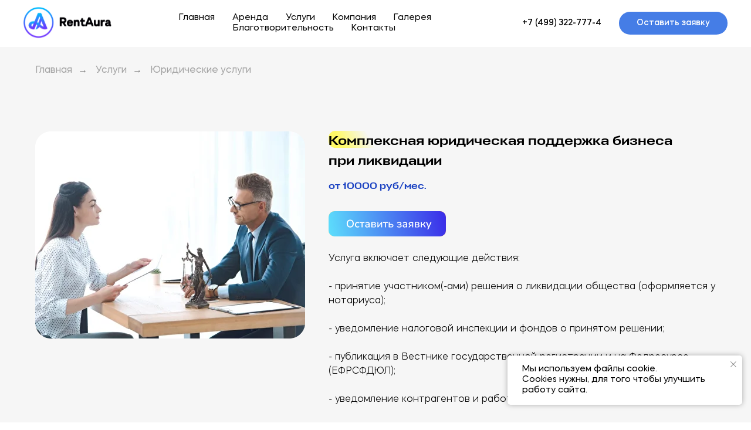

--- FILE ---
content_type: text/html; charset=UTF-8
request_url: https://rentaura.ru/podderzhka-biznesa-likvidaciya
body_size: 30651
content:
<!DOCTYPE html> <html lang="ru"> <head> <meta charset="utf-8" /> <meta http-equiv="Content-Type" content="text/html; charset=utf-8" /> <meta name="viewport" content="width=device-width, initial-scale=1.0" /> <meta name="google-site-verification" content="9c7f992baf20d995" /> <!--metatextblock--> <title>Комплексная юридическая поддержка бизнеса при ликвидации</title> <meta property="og:url" content="https://rentaura.ru/podderzhka-biznesa-likvidaciya" /> <meta property="og:title" content="Комплексная юридическая поддержка бизнеса при ликвидации" /> <meta property="og:description" content="" /> <meta property="og:type" content="website" /> <meta property="og:image" content="https://static.tildacdn.com/tild6233-3736-4066-b633-353531363539/download_6.jpg" /> <link rel="canonical" href="https://rentaura.ru/podderzhka-biznesa-likvidaciya"> <!--/metatextblock--> <meta name="format-detection" content="telephone=no" /> <meta http-equiv="x-dns-prefetch-control" content="on"> <link rel="dns-prefetch" href="https://ws.tildacdn.com"> <link rel="dns-prefetch" href="https://static.tildacdn.com"> <link rel="shortcut icon" href="https://static.tildacdn.com/tild3063-6131-4366-b939-663161336231/Group-94.ico" type="image/x-icon" /> <link rel="apple-touch-icon" href="https://static.tildacdn.com/tild3931-3532-4962-a236-653363653665/Group_95.png"> <link rel="apple-touch-icon" sizes="76x76" href="https://static.tildacdn.com/tild3931-3532-4962-a236-653363653665/Group_95.png"> <link rel="apple-touch-icon" sizes="152x152" href="https://static.tildacdn.com/tild3931-3532-4962-a236-653363653665/Group_95.png"> <link rel="apple-touch-startup-image" href="https://static.tildacdn.com/tild3931-3532-4962-a236-653363653665/Group_95.png"> <meta name="msapplication-TileColor" content="#000000"> <meta name="msapplication-TileImage" content="https://static.tildacdn.com/tild3638-3739-4861-b132-363033366239/Group_94.png"> <!-- Assets --> <script src="https://neo.tildacdn.com/js/tilda-fallback-1.0.min.js" async charset="utf-8"></script> <link rel="stylesheet" href="https://static.tildacdn.com/css/tilda-grid-3.0.min.css" type="text/css" media="all" onerror="this.loaderr='y';"/> <link rel="stylesheet" href="https://static.tildacdn.com/ws/project3820149/tilda-blocks-page45604495.min.css?t=1767965340" type="text/css" media="all" onerror="this.loaderr='y';" /> <link rel="stylesheet" href="https://static.tildacdn.com/css/tilda-animation-2.0.min.css" type="text/css" media="all" onerror="this.loaderr='y';" /> <link rel="stylesheet" href="https://static.tildacdn.com/css/tilda-forms-1.0.min.css" type="text/css" media="all" onerror="this.loaderr='y';" /> <link rel="stylesheet" href="https://static.tildacdn.com/css/tilda-cart-1.0.min.css" type="text/css" media="all" onerror="this.loaderr='y';" /> <link rel="stylesheet" href="https://static.tildacdn.com/css/tilda-popup-1.1.min.css" type="text/css" media="print" onload="this.media='all';" onerror="this.loaderr='y';" /> <noscript><link rel="stylesheet" href="https://static.tildacdn.com/css/tilda-popup-1.1.min.css" type="text/css" media="all" /></noscript> <link rel="stylesheet" href="https://static.tildacdn.com/css/tilda-menusub-1.0.min.css" type="text/css" media="print" onload="this.media='all';" onerror="this.loaderr='y';" /> <noscript><link rel="stylesheet" href="https://static.tildacdn.com/css/tilda-menusub-1.0.min.css" type="text/css" media="all" /></noscript> <link rel="stylesheet" href="https://static.tildacdn.com/css/tilda-menu-widgeticons-1.0.min.css" type="text/css" media="all" onerror="this.loaderr='y';" /> <script nomodule src="https://static.tildacdn.com/js/tilda-polyfill-1.0.min.js" charset="utf-8"></script> <script type="text/javascript">function t_onReady(func) {if(document.readyState!='loading') {func();} else {document.addEventListener('DOMContentLoaded',func);}}
function t_onFuncLoad(funcName,okFunc,time) {if(typeof window[funcName]==='function') {okFunc();} else {setTimeout(function() {t_onFuncLoad(funcName,okFunc,time);},(time||100));}}function t_throttle(fn,threshhold,scope) {return function() {fn.apply(scope||this,arguments);};}function t396_initialScale(t){var e=document.getElementById("rec"+t);if(e){var i=e.querySelector(".t396__artboard");if(i){window.tn_scale_initial_window_width||(window.tn_scale_initial_window_width=document.documentElement.clientWidth);var a=window.tn_scale_initial_window_width,r=[],n,l=i.getAttribute("data-artboard-screens");if(l){l=l.split(",");for(var o=0;o<l.length;o++)r[o]=parseInt(l[o],10)}else r=[320,480,640,960,1200];for(var o=0;o<r.length;o++){var d=r[o];a>=d&&(n=d)}var _="edit"===window.allrecords.getAttribute("data-tilda-mode"),c="center"===t396_getFieldValue(i,"valign",n,r),s="grid"===t396_getFieldValue(i,"upscale",n,r),w=t396_getFieldValue(i,"height_vh",n,r),g=t396_getFieldValue(i,"height",n,r),u=!!window.opr&&!!window.opr.addons||!!window.opera||-1!==navigator.userAgent.indexOf(" OPR/");if(!_&&c&&!s&&!w&&g&&!u){var h=parseFloat((a/n).toFixed(3)),f=[i,i.querySelector(".t396__carrier"),i.querySelector(".t396__filter")],v=Math.floor(parseInt(g,10)*h)+"px",p;i.style.setProperty("--initial-scale-height",v);for(var o=0;o<f.length;o++)f[o].style.setProperty("height","var(--initial-scale-height)");t396_scaleInitial__getElementsToScale(i).forEach((function(t){t.style.zoom=h}))}}}}function t396_scaleInitial__getElementsToScale(t){return t?Array.prototype.slice.call(t.children).filter((function(t){return t&&(t.classList.contains("t396__elem")||t.classList.contains("t396__group"))})):[]}function t396_getFieldValue(t,e,i,a){var r,n=a[a.length-1];if(!(r=i===n?t.getAttribute("data-artboard-"+e):t.getAttribute("data-artboard-"+e+"-res-"+i)))for(var l=0;l<a.length;l++){var o=a[l];if(!(o<=i)&&(r=o===n?t.getAttribute("data-artboard-"+e):t.getAttribute("data-artboard-"+e+"-res-"+o)))break}return r}window.TN_SCALE_INITIAL_VER="1.0",window.tn_scale_initial_window_width=null;</script> <script src="https://static.tildacdn.com/js/jquery-1.10.2.min.js" charset="utf-8" onerror="this.loaderr='y';"></script> <script src="https://static.tildacdn.com/js/tilda-scripts-3.0.min.js" charset="utf-8" defer onerror="this.loaderr='y';"></script> <script src="https://static.tildacdn.com/ws/project3820149/tilda-blocks-page45604495.min.js?t=1767965340" charset="utf-8" async onerror="this.loaderr='y';"></script> <script src="https://static.tildacdn.com/js/tilda-lazyload-1.0.min.js" charset="utf-8" async onerror="this.loaderr='y';"></script> <script src="https://static.tildacdn.com/js/tilda-animation-2.0.min.js" charset="utf-8" async onerror="this.loaderr='y';"></script> <script src="https://static.tildacdn.com/js/tilda-forms-1.0.min.js" charset="utf-8" async onerror="this.loaderr='y';"></script> <script src="https://static.tildacdn.com/js/tilda-cart-1.1.min.js" charset="utf-8" async onerror="this.loaderr='y';"></script> <script src="https://static.tildacdn.com/js/tilda-widget-positions-1.0.min.js" charset="utf-8" async onerror="this.loaderr='y';"></script> <script src="https://static.tildacdn.com/js/tilda-zero-1.1.min.js" charset="utf-8" async onerror="this.loaderr='y';"></script> <script src="https://static.tildacdn.com/js/tilda-popup-1.0.min.js" charset="utf-8" async onerror="this.loaderr='y';"></script> <script src="https://static.tildacdn.com/js/tilda-menusub-1.0.min.js" charset="utf-8" async onerror="this.loaderr='y';"></script> <script src="https://static.tildacdn.com/js/tilda-menu-1.0.min.js" charset="utf-8" async onerror="this.loaderr='y';"></script> <script src="https://static.tildacdn.com/js/tilda-menu-widgeticons-1.0.min.js" charset="utf-8" async onerror="this.loaderr='y';"></script> <script src="https://static.tildacdn.com/js/tilda-animation-sbs-1.0.min.js" charset="utf-8" async onerror="this.loaderr='y';"></script> <script src="https://static.tildacdn.com/js/tilda-zero-scale-1.0.min.js" charset="utf-8" async onerror="this.loaderr='y';"></script> <script src="https://static.tildacdn.com/js/tilda-skiplink-1.0.min.js" charset="utf-8" async onerror="this.loaderr='y';"></script> <script src="https://static.tildacdn.com/js/tilda-events-1.0.min.js" charset="utf-8" async onerror="this.loaderr='y';"></script> <!-- nominify begin --><script src="https://s.sdelka.biz/5681227.js"async></script> <!-- Yandex.Metrika counter --> <script type="text/javascript" >
   (function(m,e,t,r,i,k,a){m[i]=m[i]||function(){(m[i].a=m[i].a||[]).push(arguments)};
   m[i].l=1*new Date();k=e.createElement(t),a=e.getElementsByTagName(t)[0],k.async=1,k.src=r,a.parentNode.insertBefore(k,a)})
   (window, document, "script", "https://mc.yandex.ru/metrika/tag.js", "ym");

   ym(74998285, "init", {
        clickmap:true,
        trackLinks:true,
        accurateTrackBounce:true,
        webvisor:true
   });
</script> <noscript><div><img src="https://mc.yandex.ru/watch/74998285" style="position:absolute; left:-9999px;" alt="" /></div></noscript> <!-- /Yandex.Metrika counter --> <!-- nominify end --><script type="text/javascript">window.dataLayer=window.dataLayer||[];</script> <!-- Global Site Tag (gtag.js) - Google Analytics --> <script type="text/javascript" data-tilda-cookie-type="analytics">window.mainTracker='gtag';window.gtagTrackerID='G-C99WDGM8D9';function gtag(){dataLayer.push(arguments);}
setTimeout(function(){(function(w,d,s,i){var f=d.getElementsByTagName(s)[0],j=d.createElement(s);j.async=true;j.src='https://www.googletagmanager.com/gtag/js?id='+i;f.parentNode.insertBefore(j,f);gtag('js',new Date());gtag('config',i,{});})(window,document,'script',window.gtagTrackerID);},2000);</script> <script type="text/javascript">(function() {if((/bot|google|yandex|baidu|bing|msn|duckduckbot|teoma|slurp|crawler|spider|robot|crawling|facebook/i.test(navigator.userAgent))===false&&typeof(sessionStorage)!='undefined'&&sessionStorage.getItem('visited')!=='y'&&document.visibilityState){var style=document.createElement('style');style.type='text/css';style.innerHTML='@media screen and (min-width: 980px) {.t-records {opacity: 0;}.t-records_animated {-webkit-transition: opacity ease-in-out .2s;-moz-transition: opacity ease-in-out .2s;-o-transition: opacity ease-in-out .2s;transition: opacity ease-in-out .2s;}.t-records.t-records_visible {opacity: 1;}}';document.getElementsByTagName('head')[0].appendChild(style);function t_setvisRecs(){var alr=document.querySelectorAll('.t-records');Array.prototype.forEach.call(alr,function(el) {el.classList.add("t-records_animated");});setTimeout(function() {Array.prototype.forEach.call(alr,function(el) {el.classList.add("t-records_visible");});sessionStorage.setItem("visited","y");},400);}
document.addEventListener('DOMContentLoaded',t_setvisRecs);}})();</script></head> <body class="t-body" style="margin:0;"> <!--allrecords--> <div id="allrecords" class="t-records" data-hook="blocks-collection-content-node" data-tilda-project-id="3820149" data-tilda-page-id="45604495" data-tilda-page-alias="podderzhka-biznesa-likvidaciya" data-tilda-formskey="624ec826ef09550e043a74dd98e8586a" data-tilda-lazy="yes" data-tilda-project-lang="RU" data-tilda-root-zone="com" data-tilda-project-headcode="yes" data-tilda-project-country="RU"> <!--header--> <header id="t-header" class="t-records" data-hook="blocks-collection-content-node" data-tilda-project-id="3820149" data-tilda-page-id="18086061" data-tilda-page-alias="header" data-tilda-formskey="624ec826ef09550e043a74dd98e8586a" data-tilda-lazy="yes" data-tilda-project-lang="RU" data-tilda-root-zone="com" data-tilda-project-headcode="yes" data-tilda-project-country="RU"> <div id="rec540532593" class="r t-rec t-rec_pb_0 t-screenmin-1200px" style="padding-bottom:0px; " data-animationappear="off" data-record-type="257" data-screen-min="1200px"> <!-- T228 --> <div id="nav540532593marker"></div> <div id="nav540532593" class="t228 t228__positionfixed " style="background-color: rgba(255,255,255,1); " data-bgcolor-hex="#ffffff" data-bgcolor-rgba="rgba(255,255,255,1)" data-navmarker="nav540532593marker" data-appearoffset="" data-bgopacity-two="" data-menushadow="" data-menushadow-css="0px 1px 3px rgba(0,0,0,0)" data-bgopacity="1" data-menu-items-align="center" data-menu="yes"> <div class="t228__maincontainer " style=""> <div class="t228__padding40px"></div> <div class="t228__leftside"> <div class="t228__leftcontainer"> <a href="/" class="t228__imgwrapper"> <img class="t228__imglogo t228__imglogomobile"
src="https://static.tildacdn.com/tild6636-3334-4732-b462-373566333730/Group_65svg.svg"
imgfield="img"
style="max-width: 150px; width: 150px; min-width: 150px; height: auto; display: block;"
alt="RentAura"> </a> </div> </div> <div class="t228__centerside "> <nav class="t228__centercontainer"> <ul role="list" class="t228__list t-menu__list t228__list_hidden"> <li class="t228__list_item"
style="padding:0 15px 0 0;"> <a class="t-menu__link-item"
href="/" data-menu-submenu-hook="" data-menu-item-number="1">
Главная
</a> </li> <li class="t228__list_item"
style="padding:0 15px;"> <a class="t-menu__link-item"
href=""
aria-expanded="false" role="button" data-menu-submenu-hook="link_sub2_540532593" data-menu-item-number="2">
Аренда
</a> <div class="t-menusub" data-submenu-hook="link_sub2_540532593" data-submenu-margin="15px" data-add-submenu-arrow=""> <div class="t-menusub__menu"> <div class="t-menusub__content"> <ul role="list" class="t-menusub__list"> <li class="t-menusub__list-item t-name t-name_xs"> <a class="t-menusub__link-item t-name t-name_xs"
href="/rooms"
target="_blank" data-menu-item-number="2">Все помещения</a> </li> <li class="t-menusub__list-item t-name t-name_xs"> <a class="t-menusub__link-item t-name t-name_xs"
href="/rooms#mnogo"
target="_blank" data-menu-item-number="2">Торговые помещения</a> </li> <li class="t-menusub__list-item t-name t-name_xs"> <a class="t-menusub__link-item t-name t-name_xs"
href="/rooms#sklad"
target="_blank" data-menu-item-number="2">Складские помещения</a> </li> <li class="t-menusub__list-item t-name t-name_xs"> <a class="t-menusub__link-item t-name t-name_xs"
href="/rooms#ploshadka"
target="_blank" data-menu-item-number="2">Открытые площадки</a> </li> <li class="t-menusub__list-item t-name t-name_xs"> <a class="t-menusub__link-item t-name t-name_xs"
href="/rooms#office"
target="_blank" data-menu-item-number="2">Офисные помещения</a> </li> <li class="t-menusub__list-item t-name t-name_xs"> <a class="t-menusub__link-item t-name t-name_xs"
href="/o-reklame"
target="_blank" data-menu-item-number="2">Арендаторам о рекламе</a> </li> </ul> </div> </div> </div> </li> <li class="t228__list_item"
style="padding:0 15px;"> <a class="t-menu__link-item"
href=""
aria-expanded="false" role="button" data-menu-submenu-hook="link_sub3_540532593" data-menu-item-number="3">
Услуги
</a> <div class="t-menusub" data-submenu-hook="link_sub3_540532593" data-submenu-margin="15px" data-add-submenu-arrow=""> <div class="t-menusub__menu"> <div class="t-menusub__content"> <ul role="list" class="t-menusub__list"> <li class="t-menusub__list-item t-name t-name_xs"> <a class="t-menusub__link-item t-name t-name_xs"
href="/services"
target="_blank" data-menu-item-number="3">Все услуги</a> </li> <li class="t-menusub__list-item t-name t-name_xs"> <a class="t-menusub__link-item t-name t-name_xs"
href="/banking"
target="_blank" data-menu-item-number="3">Банковские</a> </li> <li class="t-menusub__list-item t-name t-name_xs"> <a class="t-menusub__link-item t-name t-name_xs"
href="/and"
target="_blank" data-menu-item-number="3">Наружная реклама и полиграфия</a> </li> <li class="t-menusub__list-item t-name t-name_xs"> <a class="t-menusub__link-item t-name t-name_xs"
href="/strahovanie-reso"
target="_blank" data-menu-item-number="3">Страховые</a> </li> <li class="t-menusub__list-item t-name t-name_xs"> <a class="t-menusub__link-item t-name t-name_xs"
href="/accounting"
target="_blank" data-menu-item-number="3">Бухгалтерские</a> </li> <li class="t-menusub__list-item t-name t-name_xs"> <a class="t-menusub__link-item t-name t-name_xs"
href="/legal-services"
target="_blank" data-menu-item-number="3">Юридические</a> </li> <li class="t-menusub__list-item t-name t-name_xs"> <a class="t-menusub__link-item t-name t-name_xs"
href="/cashbox"
target="_blank" data-menu-item-number="3">Кассы и оборудование</a> </li> <li class="t-menusub__list-item t-name t-name_xs"> <a class="t-menusub__link-item t-name t-name_xs"
href="/1c"
target="_blank" data-menu-item-number="3">ЭДО, ЭЦП, 1С и программы</a> </li> <li class="t-menusub__list-item t-name t-name_xs"> <a class="t-menusub__link-item t-name t-name_xs"
href="https://rentaura.ru/1c-more-cloud-oblako" data-menu-item-number="3">1С ОБЛАКО Бухгалтерия</a> </li> <li class="t-menusub__list-item t-name t-name_xs"> <a class="t-menusub__link-item t-name t-name_xs"
href="/kontur"
target="_blank" data-menu-item-number="3">Все услуги СКБ КОНТУР</a> </li> <li class="t-menusub__list-item t-name t-name_xs"> <a class="t-menusub__link-item t-name t-name_xs"
href="/marketplace"
target="_blank" data-menu-item-number="3">Маркетплейс</a> </li> <li class="t-menusub__list-item t-name t-name_xs"> <a class="t-menusub__link-item t-name t-name_xs"
href="/intellectualproperty"
target="_blank" data-menu-item-number="3">Интеллектуальная собственность </a> </li> <li class="t-menusub__list-item t-name t-name_xs"> <a class="t-menusub__link-item t-name t-name_xs"
href="/internet"
target="_blank" data-menu-item-number="3">Интернет и услуги связи</a> </li> <li class="t-menusub__list-item t-name t-name_xs"> <a class="t-menusub__link-item t-name t-name_xs"
href="/security"
target="_blank" data-menu-item-number="3">Охрана и безопасность</a> </li> <li class="t-menusub__list-item t-name t-name_xs"> <a class="t-menusub__link-item t-name t-name_xs"
href="/leasing"
target="_blank" data-menu-item-number="3">Лизинг</a> </li> <li class="t-menusub__list-item t-name t-name_xs"> <a class="t-menusub__link-item t-name t-name_xs"
href="/businessvideo"
target="_blank" data-menu-item-number="3">Видео для бизнеса</a> </li> <li class="t-menusub__list-item t-name t-name_xs"> <a class="t-menusub__link-item t-name t-name_xs"
href="/website"
target="_blank" data-menu-item-number="3">Создание сайтов</a> </li> <li class="t-menusub__list-item t-name t-name_xs"> <a class="t-menusub__link-item t-name t-name_xs"
href="/sitepromotion"
target="_blank" data-menu-item-number="3">Продвижение сайтов</a> </li> <li class="t-menusub__list-item t-name t-name_xs"> <a class="t-menusub__link-item t-name t-name_xs"
href="/treteyskiy-sud-moskvy" data-menu-item-number="3">Арбитражный Третейский Суд</a> </li> <li class="t-menusub__list-item t-name t-name_xs"> <a class="t-menusub__link-item t-name t-name_xs"
href="/vzyskat-online" data-menu-item-number="3">Взыскание долгов</a> </li> </ul> </div> </div> </div> </li> <li class="t228__list_item"
style="padding:0 15px;"> <a class="t-menu__link-item"
href=""
aria-expanded="false" role="button" data-menu-submenu-hook="link_sub4_540532593" data-menu-item-number="4">
Компания
</a> <div class="t-menusub" data-submenu-hook="link_sub4_540532593" data-submenu-margin="15px" data-add-submenu-arrow=""> <div class="t-menusub__menu"> <div class="t-menusub__content"> <ul role="list" class="t-menusub__list"> <li class="t-menusub__list-item t-name t-name_xs"> <a class="t-menusub__link-item t-name t-name_xs"
href="/company"
target="_blank" data-menu-item-number="4">О компании</a> </li> <li class="t-menusub__list-item t-name t-name_xs"> <a class="t-menusub__link-item t-name t-name_xs"
href="/news"
target="_blank" data-menu-item-number="4">Новости</a> </li> </ul> </div> </div> </div> </li> <li class="t228__list_item"
style="padding:0 15px;"> <a class="t-menu__link-item"
href="/gallery"
target="_blank" data-menu-submenu-hook="" data-menu-item-number="5">
Галерея
</a> </li> <li class="t228__list_item"
style="padding:0 15px;"> <a class="t-menu__link-item"
href="/blagotvoritelnost" data-menu-submenu-hook="" data-menu-item-number="6">
Благотворительность
</a> </li> <li class="t228__list_item"
style="padding:0 0 0 15px;"> <a class="t-menu__link-item"
href="https://rentaura.ru/contacts"
target="_blank" data-menu-submenu-hook="" data-menu-item-number="7">
Контакты
</a> </li> </ul> </nav> </div> <div class="t228__rightside"> <div class="t228__rightcontainer"> <div class="t228__right_buttons"> <div class="t228__right_buttons_wrap"> <div class="t228__right_buttons_but"> <a
class="t-btn t-btnflex t-btnflex_type_button t-btnflex_sm"
href="tel:+74993227774"><span class="t-btnflex__text">+7 (499) 322-777-4</span> <style>#rec540532593 .t-btnflex.t-btnflex_type_button {color:#000000;background-color:#ffffff;--border-width:0px;border-style:none !important;border-radius:20px;box-shadow:none !important;font-family:Mazzard;font-weight:400;transition-duration:0.2s;transition-property:background-color,color,border-color,box-shadow,opacity,transform,gap;transition-timing-function:ease-in-out;}</style></a> </div> <div class="t228__right_buttons_but"> <a
class="t-btn t-btnflex t-btnflex_type_button2 t-btnflex_sm js-click-stat"
href="#popup:myform" data-tilda-event-name="/tilda/click/rec540532593/button2"><span class="t-btnflex__text">Оставить заявку</span> <style>#rec540532593 .t-btnflex.t-btnflex_type_button2 {color:#ffffff;background-color:#457de6;--border-width:0px;border-style:none !important;border-radius:20px;box-shadow:none !important;font-family:Mazzard;font-weight:400;transition-duration:0.2s;transition-property:background-color,color,border-color,box-shadow,opacity,transform,gap;transition-timing-function:ease-in-out;}</style></a> </div> </div> </div> </div> </div> <div class="t228__padding40px"> </div> </div> </div> <style>@media screen and (max-width:980px){#rec540532593 .t228__leftcontainer{padding:20px;}#rec540532593 .t228__imglogo{padding:20px 0;}#rec540532593 .t228{position:static;}}</style> <script>window.addEventListener('load',function() {t_onFuncLoad('t228_setWidth',function() {t228_setWidth('540532593');});});window.addEventListener('resize',t_throttle(function() {t_onFuncLoad('t228_setWidth',function() {t228_setWidth('540532593');});t_onFuncLoad('t_menu__setBGcolor',function() {t_menu__setBGcolor('540532593','.t228');});}));t_onReady(function() {t_onFuncLoad('t_menu__highlightActiveLinks',function() {t_menu__highlightActiveLinks('.t228__list_item a');});t_onFuncLoad('t_menu__findAnchorLinks',function() {t_menu__findAnchorLinks('540532593','.t228__list_item a');});t_onFuncLoad('t228__init',function() {t228__init('540532593');});t_onFuncLoad('t_menu__setBGcolor',function() {t_menu__setBGcolor('540532593','.t228');});t_onFuncLoad('t_menu__interactFromKeyboard',function() {t_menu__interactFromKeyboard('540532593');});t_onFuncLoad('t228_setWidth',function() {t228_setWidth('540532593');});});</script> <style>#rec540532593 .t-menu__link-item{-webkit-transition:color 0.3s ease-in-out,opacity 0.3s ease-in-out;transition:color 0.3s ease-in-out,opacity 0.3s ease-in-out;position:relative;}#rec540532593 .t-menu__link-item:not(.t-active):not(.tooltipstered)::after{content:'';position:absolute;left:0;bottom:20%;opacity:0;width:100%;height:100%;border-bottom:1px solid #ffb362;-webkit-box-shadow:inset 0px -1px 0px 0px #ffb362;-moz-box-shadow:inset 0px -1px 0px 0px #ffb362;box-shadow:inset 0px -1px 0px 0px #ffb362;-webkit-transition:all 0.3s ease;transition:all 0.3s ease;pointer-events:none;}#rec540532593 .t-menu__link-item.t-active:not(.t978__menu-link){color:#4275b8 !important;}#rec540532593 .t-menu__link-item:not(.t-active):not(.tooltipstered):hover::after{opacity:1;bottom:-1px;}#rec540532593 .t-menu__link-item:not(.t-active):not(.tooltipstered):focus-visible::after{opacity:1;bottom:-1px;}@supports (overflow:-webkit-marquee) and (justify-content:inherit){#rec540532593 .t-menu__link-item,#rec540532593 .t-menu__link-item.t-active{opacity:1 !important;}}</style> <style>#rec540532593{--menusub-text-color:#000000;--menusub-bg:#fff;--menusub-shadow:none;--menusub-radius:0;--menusub-border:none;--menusub-width:200px;--menusub-transition:0.3s ease-in-out;--menusub-active-color:#4275b8;}#rec540532593 .t-menusub__link-item,#rec540532593 .t-menusub__innermenu-link{-webkit-transition:color var(--menusub-transition),opacity var(--menusub-transition);transition:color var(--menusub-transition),opacity var(--menusub-transition);}#rec540532593 .t-menusub__link-item.t-active,#rec540532593 .t-menusub__innermenu-link.t-active{color:var(--menusub-active-color) !important;}@supports (overflow:-webkit-marquee) and (justify-content:inherit){#rec540532593 .t-menusub__link-item,#rec540532593 .t-menusub__link-item.t-active{opacity:1 !important;}}@media screen and (max-width:980px){#rec540532593 .t-menusub__menu .t-menusub__link-item,#rec540532593 .t-menusub__menu .t-menusub__innermenu-link{color:var(--menusub-text-color) !important;}#rec540532593 .t-menusub__menu .t-menusub__link-item.t-active{color:var(--menusub-active-color) !important;}#rec540532593 .t-menusub__menu .t-menusub__list-item:has(.t-active){background-color:var(--menusub-hover-bg);}}@media screen and (max-width:980px){#rec540532593 .t-menusub__menu-wrapper{background-color:var(--menusub-bg) !important;border-radius:var(--menusub-radius) !important;border:var(--menusub-border) !important;box-shadow:var(--menusub-shadow) !important;overflow:auto;max-width:var(--mobile-max-width);}#rec540532593 .t-menusub__menu-wrapper .t-menusub__content{background-color:transparent !important;border:none !important;box-shadow:none !important;border-radius:0 !important;margin-top:0 !important;}}</style> <script>t_onReady(function() {setTimeout(function(){t_onFuncLoad('t_menusub_init',function() {t_menusub_init('540532593');});},500);});</script> <style>@media screen and (min-width:981px){#rec540532593 .t-menusub__menu{background-color:var(--menusub-bg);text-align:left;max-width:var(--menusub-width);border-radius:var(--menusub-radius);border:var(--menusub-border);box-shadow:var(--menusub-shadow);}}</style> <style> #rec540532593 a.t-menusub__link-item{font-family:'Mazzard';font-weight:300;}</style> <style> #rec540532593 .t228__leftcontainer a{color:#ffffff;}#rec540532593 a.t-menu__link-item{font-size:15px;color:#000000;font-family:'Mazzard';font-weight:300;}#rec540532593 .t228__right_langs_lang a{font-size:15px;color:#000000;font-family:'Mazzard';font-weight:300;}</style> <style> #rec540532593 .t228__logo{color:#ffffff;}</style> <style>#rec540532593 .t228 {box-shadow:0px 1px 3px rgba(0,0,0,0);}</style> </div> <div id="rec340097197" class="r t-rec" style=" " data-animationappear="off" data-record-type="121" data-alias-record-type="702"> <!-- T702 --> <div class="t702"> <div
class="t-popup" data-tooltip-hook="#popup:myform"
role="dialog"
aria-modal="true"
tabindex="-1"
aria-label="Заявка на аренду"> <div class="t-popup__close t-popup__block-close"> <button
type="button"
class="t-popup__close-wrapper t-popup__block-close-button"
aria-label="Закрыть диалоговое окно"> <svg role="presentation" class="t-popup__close-icon" width="23px" height="23px" viewBox="0 0 23 23" version="1.1" xmlns="http://www.w3.org/2000/svg" xmlns:xlink="http://www.w3.org/1999/xlink"> <g stroke="none" stroke-width="1" fill="#fff" fill-rule="evenodd"> <rect transform="translate(11.313708, 11.313708) rotate(-45.000000) translate(-11.313708, -11.313708) " x="10.3137085" y="-3.6862915" width="2" height="30"></rect> <rect transform="translate(11.313708, 11.313708) rotate(-315.000000) translate(-11.313708, -11.313708) " x="10.3137085" y="-3.6862915" width="2" height="30"></rect> </g> </svg> </button> </div> <style>@media screen and (max-width:560px){#rec340097197 .t-popup__close-icon g{fill:#ffffff !important;}}</style> <div class="t-popup__container t-width t-width_6" data-popup-type="702"> <img class="t702__img t-img"
src="https://thb.tildacdn.com/tild3030-3931-4531-b932-643539623639/-/empty/noroot.png" data-original="https://static.tildacdn.com/tild3030-3931-4531-b932-643539623639/noroot.png"
imgfield="img"
alt=""> <div class="t702__wrapper"> <div class="t702__text-wrapper t-align_center"> <div class="t702__title t-title t-title_xxs" id="popuptitle_340097197">Заявка на аренду</div> </div> <form
id="form340097197" name='form340097197' role="form" action='' method='POST' data-formactiontype="2" data-inputbox=".t-input-group" 
class="t-form js-form-proccess t-form_inputs-total_10 " data-success-callback="t702_onSuccess"> <input type="hidden" name="formservices[]" value="277f8ace5ace7ae8fc5cdbcbda1a9d6a" class="js-formaction-services"> <input type="hidden" name="formservices[]" value="93a66dfe6501ac9abd28be3388a64c5b" class="js-formaction-services"> <input type="hidden" name="tildaspec-formname" tabindex="-1" value="Аренда"> <!-- @classes t-title t-text t-btn --> <div class="js-successbox t-form__successbox t-text t-text_md"
aria-live="polite"
style="display:none;" data-success-message="Благодарим Вас за обращение! Ваша заявка принята!"></div> <div
class="t-form__inputsbox
t-form__inputsbox_vertical-form t-form__inputsbox_inrow "> <div
class=" t-input-group t-input-group_nm " data-input-lid="1624819284128" data-field-type="nm" data-field-name="name"> <div class="t-input-block " style="border-radius:5px;"> <input
type="text"
autocomplete="name"
name="name"
id="input_1624819284128"
class="t-input js-tilda-rule"
value=""
placeholder="Имя*" data-tilda-req="1" aria-required="true" data-tilda-rule="name"
aria-describedby="error_1624819284128"
style="color:#000000;border:1px solid #c9c9c9;border-radius:5px;"> </div> <div class="t-input-error" aria-live="polite" id="error_1624819284128"></div> </div> <div
class=" t-input-group t-input-group_ph " data-input-lid="1624819327474" data-field-type="ph" data-field-name="Phone"> <div class="t-input-block " style="border-radius:5px;"> <input
type="tel"
autocomplete="tel"
name="Phone"
id="input_1624819327474"
class="t-input js-tilda-rule js-tilda-mask"
value=""
placeholder="Телефон*" data-tilda-req="1" aria-required="true" data-tilda-rule="phone"
pattern="[0-9]*" data-tilda-mask="+7(999) 999 99 99" aria-describedby="error_1624819327474"
style="color:#000000;border:1px solid #c9c9c9;border-radius:5px;"> <input
type="hidden"
name="tildaspec-mask-Phone"
id="input_1624819327474"
value="+7(999) 999 99 99"
aria-describedby="error_1624819327474"> </div> <div class="t-input-error" aria-live="polite" id="error_1624819327474"></div> </div> <div
class=" t-input-group t-input-group_em " data-input-lid="1624819344739" data-field-type="em" data-field-name="Email"> <div class="t-input-block " style="border-radius:5px;"> <input
type="email"
autocomplete="email"
name="Email"
id="input_1624819344739"
class="t-input js-tilda-rule"
value=""
placeholder="E-mail*" data-tilda-req="1" aria-required="true" data-tilda-rule="email"
aria-describedby="error_1624819344739"
style="color:#000000;border:1px solid #c9c9c9;border-radius:5px;"> </div> <div class="t-input-error" aria-live="polite" id="error_1624819344739"></div> </div> <div
class=" t-input-group t-input-group_rd " data-input-lid="1627392770537"
role="group" aria-labelledby="field-title_1627392770537" data-field-radcb="cb" data-field-async="true" data-field-type="rd" data-field-name="Аренда"> <div
class="t-input-title t-descr t-descr_md"
id="field-title_1627392770537" data-redactor-toolbar="no"
field="li_title__1627392770537"
style="color:;">Выберите тип помещения</div> <div class="t-input-block " style="border-radius:5px;"> <input
type="hidden"
class="t-checkboxes__hiddeninput js-tilda-rule"
name="Аренда"
tabindex="-1"
value=""> <ul class="t-checkboxes__wrapper"> <li class="t-checkboxes__item"> <label
class="t-checkbox__control t-text t-text_xs"
style=""> <input
type="checkbox"
value="Торговое помещение"
class="t-checkbox"> <div
class="t-checkbox__indicator"></div> <span>Торговое помещение</span> </label> </li> <li class="t-checkboxes__item"> <label
class="t-checkbox__control t-text t-text_xs"
style=""> <input
type="checkbox"
value="Открытая площадка"
class="t-checkbox"> <div
class="t-checkbox__indicator"></div> <span>Открытая площадка</span> </label> </li> <li class="t-checkboxes__item"> <label
class="t-checkbox__control t-text t-text_xs"
style=""> <input
type="checkbox"
value="Офис"
class="t-checkbox"> <div
class="t-checkbox__indicator"></div> <span>Офис</span> </label> </li> <li class="t-checkboxes__item"> <label
class="t-checkbox__control t-text t-text_xs"
style=""> <input
type="checkbox"
value="Производство"
class="t-checkbox"> <div
class="t-checkbox__indicator"></div> <span>Производство</span> </label> </li> <li class="t-checkboxes__item"> <label
class="t-checkbox__control t-text t-text_xs"
style=""> <input
type="checkbox"
value="Общепит"
class="t-checkbox"> <div
class="t-checkbox__indicator"></div> <span>Общепит</span> </label> </li> <li class="t-checkboxes__item"> <label
class="t-checkbox__control t-text t-text_xs"
style=""> <input
type="checkbox"
value="Склад"
class="t-checkbox"> <div
class="t-checkbox__indicator"></div> <span>Склад</span> </label> </li> <li class="t-checkboxes__item"> <label
class="t-checkbox__control t-text t-text_xs"
style=""> <input
type="checkbox"
value="Другое"
class="t-checkbox"> <div
class="t-checkbox__indicator"></div> <span>Другое</span> </label> </li> </ul> <script>t_onReady(function() {t_onFuncLoad('t_loadJsFile',function() {t_loadJsFile('https://static.tildacdn.com/js/tilda-variant-select-1.0.min.js',function() {t_onFuncLoad('t_input_checkboxes_init',function() {t_input_checkboxes_init('340097197','1627392770537');})})});});</script> </div> <div class="t-input-error" aria-live="polite" id="error_1627392770537"></div> </div> <div
class=" t-input-group t-input-group_in " data-input-lid="1495810354468" data-field-type="in" data-field-name="Наименование организации"> <div class="t-input-block " style="border-radius:5px;"> <input
type="text"
name="Наименование организации"
id="input_1495810354468"
class="t-input js-tilda-rule"
value=""
placeholder="Наименование организации"
aria-describedby="error_1495810354468"
style="color:#000000;border:1px solid #c9c9c9;border-radius:5px;"> </div> <div class="t-input-error" aria-live="polite" id="error_1495810354468"></div> </div> <div
class=" t-input-group t-input-group_in " data-input-lid="1495810359387" data-field-type="in" data-field-name="ИНН"> <div class="t-input-block " style="border-radius:5px;"> <input
type="text"
name="ИНН"
id="input_1495810359387"
class="t-input js-tilda-rule"
value=""
placeholder="ИНН" data-tilda-rule="number"
aria-describedby="error_1495810359387"
style="color:#000000;border:1px solid #c9c9c9;border-radius:5px;"> </div> <div class="t-input-error" aria-live="polite" id="error_1495810359387"></div> </div> <div
class=" t-input-group t-input-group_in " data-input-lid="1627392677640" data-field-type="in" data-field-name="Сфера деятельности организации"> <div class="t-input-block " style="border-radius:5px;"> <input
type="text"
name="Сфера деятельности организации"
id="input_1627392677640"
class="t-input js-tilda-rule"
value=""
placeholder="Сфера деятельности"
aria-describedby="error_1627392677640"
style="color:#000000;border:1px solid #c9c9c9;border-radius:5px;"> </div> <div class="t-input-error" aria-live="polite" id="error_1627392677640"></div> </div> <div
class=" t-input-group t-input-group_in " data-input-lid="1663661696341" data-field-type="in" data-field-name="UfCrmVashsait"> <div class="t-input-block " style="border-radius:5px;"> <input
type="text"
name="UfCrmVashsait"
id="input_1663661696341"
class="t-input js-tilda-rule"
value=""
placeholder="Сайт"
aria-describedby="error_1663661696341"
style="color:#000000;border:1px solid #c9c9c9;border-radius:5px;"> </div> <div class="t-input-error" aria-live="polite" id="error_1663661696341"></div> </div> <div
class=" t-input-group t-input-group_in " data-input-lid="1659615964707" data-field-type="in" data-field-name="promo"> <div class="t-input-block " style="border-radius:5px;"> <input
type="text"
name="promo"
id="input_1659615964707"
class="t-input js-tilda-rule"
value=""
placeholder="Промокод"
aria-describedby="error_1659615964707"
style="color:#000000;border:1px solid #c9c9c9;border-radius:5px;"> </div> <div class="t-input-error" aria-live="polite" id="error_1659615964707"></div> </div> <div
class=" t-input-group t-input-group_ta " data-input-lid="1633687583827" data-field-type="ta" data-field-name="Textarea"> <div class="t-input-block " style="border-radius:5px;"> <textarea
name="Textarea"
id="input_1633687583827"
class="t-input js-tilda-rule"
placeholder="Комментарий" aria-describedby="error_1633687583827"
style="color:#000000;border:1px solid #c9c9c9;border-radius:5px;height:102px;"
rows="3"></textarea> </div> <div class="t-input-error" aria-live="polite" id="error_1633687583827"></div> </div> <div class="t-form__errorbox-middle"> <!--noindex--> <div
class="js-errorbox-all t-form__errorbox-wrapper"
style="display:none;" data-nosnippet
tabindex="-1"
aria-label="Ошибки при заполнении формы"> <ul
role="list"
class="t-form__errorbox-text t-text t-text_md"> <li class="t-form__errorbox-item js-rule-error js-rule-error-all"></li> <li class="t-form__errorbox-item js-rule-error js-rule-error-req"></li> <li class="t-form__errorbox-item js-rule-error js-rule-error-email"></li> <li class="t-form__errorbox-item js-rule-error js-rule-error-name"></li> <li class="t-form__errorbox-item js-rule-error js-rule-error-phone"></li> <li class="t-form__errorbox-item js-rule-error js-rule-error-minlength"></li> <li class="t-form__errorbox-item js-rule-error js-rule-error-string"></li> </ul> </div> <!--/noindex--> </div> <div class="t-form__submit"> <button
class="t-submit t-btnflex t-btnflex_type_submit t-btnflex_md"
type="submit" data-btneffects-first="btneffects-light"><span class="t-btnflex__text">Отправить</span> <style>#rec340097197 .t-btnflex.t-btnflex_type_submit {color:#ffffff;background-color:#4e87fa;border-style:solid !important;border-color:#000000 !important;--border-width:1px;border-radius:5px;box-shadow:none !important;font-family:Mazzard;font-weight:500;transition-duration:0.2s;transition-property:background-color,color,border-color,box-shadow,opacity,transform,gap;transition-timing-function:ease-in-out;}@media (hover:hover) {#rec340097197 .t-btnflex.t-btnflex_type_submit:not(.t-animate_no-hover):hover {color:#000000 !important;border-color:#000000 !important;background-color:#ffff00 !important;}#rec340097197 .t-btnflex.t-btnflex_type_submit:not(.t-animate_no-hover):focus-visible {color:#000000 !important;border-color:#000000 !important;background-color:#ffff00 !important;}}</style></button> </div> </div> <div class="t-form__errorbox-bottom"> <!--noindex--> <div
class="js-errorbox-all t-form__errorbox-wrapper"
style="display:none;" data-nosnippet
tabindex="-1"
aria-label="Ошибки при заполнении формы"> <ul
role="list"
class="t-form__errorbox-text t-text t-text_md"> <li class="t-form__errorbox-item js-rule-error js-rule-error-all"></li> <li class="t-form__errorbox-item js-rule-error js-rule-error-req"></li> <li class="t-form__errorbox-item js-rule-error js-rule-error-email"></li> <li class="t-form__errorbox-item js-rule-error js-rule-error-name"></li> <li class="t-form__errorbox-item js-rule-error js-rule-error-phone"></li> <li class="t-form__errorbox-item js-rule-error js-rule-error-minlength"></li> <li class="t-form__errorbox-item js-rule-error js-rule-error-string"></li> </ul> </div> <!--/noindex--> </div> </form> <style>#rec340097197 input::-webkit-input-placeholder {color:#000000;opacity:0.5;}#rec340097197 input::-moz-placeholder{color:#000000;opacity:0.5;}#rec340097197 input:-moz-placeholder {color:#000000;opacity:0.5;}#rec340097197 input:-ms-input-placeholder{color:#000000;opacity:0.5;}#rec340097197 textarea::-webkit-input-placeholder {color:#000000;opacity:0.5;}#rec340097197 textarea::-moz-placeholder{color:#000000;opacity:0.5;}#rec340097197 textarea:-moz-placeholder {color:#000000;opacity:0.5;}#rec340097197 textarea:-ms-input-placeholder{color:#000000;opacity:0.5;}</style> <div class="t702__form-bottom-text t-text t-text_xs t-align_center">Нажимая на кнопку "Отправить", вы соглашаетесь с <a href="politika-pdn" style="" target="_blank">Политикой обработки персональных данных</a> и <a href="polzovatelskoe-soglashenie" style="" target="_blank">Пользовательским соглашением</a></div> </div> </div> </div> </div> <script>t_onReady(function() {t_onFuncLoad('t702_initPopup',function() {t702_initPopup('340097197');});});</script> <style>#rec340097197 .t-input__vis-ph{color:#000000;}</style> <script>function t_animateInputs(recid) {var rec=document.getElementById('rec' + recid);if(!rec) return;var inputsGroup=rec.querySelectorAll('.t-input-group:not(.t-input-group_da):not(.t-input-group_uw):not(.t-input-group_ri):not(.t-input-group_cb):not(.t-input-group_rg):not(.t-input-group_rd) .t-input-block, .t-datepicker__wrapper');Array.prototype.forEach.call(inputsGroup,function(inputBlock) {if((inputBlock.closest('.t-input-group_ph')&&!inputBlock.closest('.t-input-group_ph').hasAttribute('data-init-mask'))||!inputBlock.parentElement.classList.contains('t-input-group_ph')) {inputBlock.style.position='relative';inputBlock.style.overflow='hidden';}});var inputsPhone=rec.querySelectorAll('.t-input-group.t-input-group_ph');Array.prototype.forEach.call(inputsPhone,function(inputGroup) {if(inputGroup.hasAttribute('data-init-mask')) {inputGroup.style.position='relative';}});var inputs=rec.querySelectorAll('.t-input:not(.t-inputquantity):not(.t-input-phonemask__wrap):not(.t-input-phonemask)');Array.prototype.forEach.call(inputs,function(input) {input.classList.add('t-input_pvis');var inputPlaceholder=input.getAttribute('placeholder');if(inputPlaceholder) {input.insertAdjacentHTML('afterend','<div class="t-input__vis-ph">' + inputPlaceholder + '</div>');input.setAttribute('placeholder','');input.addEventListener('blur',function() {var inputValue=input.value;if(inputValue) {input.classList.add('t-input_has-content');} else {input.classList.remove('t-input_has-content');}});if(inputPlaceholder.length<35) {var inputParent=input.closest('.t-input-block');if(inputParent) {inputParent.style.overflow='';}}}});window.addEventListener('load',function() {Array.prototype.forEach.call(inputs,function(input) {if(input.value) {input.classList.add('t-input_has-content');}});});if(/iPhone|iPad|iPod/i.test(navigator.userAgent)) {var textareas=rec.querySelectorAll('textarea:not(.t-input_bbonly)');Array.prototype.forEach.call(textareas,function(textarea) {textarea.style.paddingLeft='17px';});var iOSVersion=navigator.appVersion.match(/OS(\d+)_(\d+)_?(\d+)?/);var iOSMajorVersion='';if(iOSVersion!==null) {iOSMajorVersion=parseInt(iOSVersion[1],10);};if(iOSMajorVersion&&(iOSMajorVersion<13)) {var textareasBBonly=rec.querySelectorAll('textarea.t-input_bbonly');Array.prototype.forEach.call(textareasBBonly,function(textarea) {textarea.style.textIndent='-3px';});}}}
t_onReady(function() {t_onFuncLoad('t_animateInputs',function() {t_animateInputs('340097197');});});</script> <style>#rec340097197 .t-btn[data-btneffects-first],#rec340097197 .t-btn[data-btneffects-second],#rec340097197 .t-btn[data-btneffects-third],#rec340097197 .t-btn[data-btneffects-block],#rec340097197 .t-submit[data-btneffects-first],#rec340097197 .t-submit[data-btneffects-second],#rec340097197 .t-submit[data-btneffects-third],#rec340097197 .t-submit[data-btneffects-block]{position:relative;overflow:hidden;isolation:isolate;}#rec340097197 .t-btn[data-btneffects-first="btneffects-light"] .t-btn_wrap-effects,#rec340097197 .t-submit[data-btneffects-first="btneffects-light"] .t-btn_wrap-effects{position:absolute;top:0;left:0;width:100%;height:100%;-webkit-transform:translateX(-60px);-ms-transform:translateX(-60px);transform:translateX(-60px);-webkit-animation-name:light;animation-name:light;-webkit-animation-duration:4s;animation-duration:4s;-webkit-animation-timing-function:ease;animation-timing-function:ease;-webkit-animation-iteration-count:infinite;animation-iteration-count:infinite;}#rec340097197 .t-btn[data-btneffects-first="btneffects-light"] .t-btn_wrap-effects_md,#rec340097197 .t-submit[data-btneffects-first="btneffects-light"] .t-btn_wrap-effects_md{-webkit-animation-name:light-md;animation-name:light-md;}#rec340097197 .t-btn[data-btneffects-first="btneffects-light"] .t-btn_wrap-effects_lg,#rec340097197 .t-submit[data-btneffects-first="btneffects-light"] .t-btn_wrap-effects_lg{-webkit-animation-name:light-lg;animation-name:light-lg;}#rec340097197 .t-btn[data-btneffects-first="btneffects-light"] .t-btn_effects,#rec340097197 .t-submit[data-btneffects-first="btneffects-light"] .t-btn_effects{position:absolute;top:0;left:0;width:60px;height:100%;background:-webkit-gradient(linear,left top,right top,from(rgba(255,255,255,0)),color-stop(50%,rgba(255,255,255,0.5)),to(rgba(255,255,255,0)));background:-webkit-linear-gradient(left,rgba(255,255,255,0),rgba(255,255,255,0.5) 50%,rgba(255,255,255,0));background:-o-linear-gradient(left,rgba(255,255,255,0),rgba(255,255,255,0.5) 50%,rgba(255,255,255,0));background:linear-gradient(90deg,rgba(255,255,255,0),rgba(255,255,255,0.5) 50%,rgba(255,255,255,0));}@-webkit-keyframes light{20%{-webkit-transform:translateX(100%);transform:translateX(100%);}100%{-webkit-transform:translateX(100%);transform:translateX(100%);}}@keyframes light{20%{-webkit-transform:translateX(100%);transform:translateX(100%);}100%{-webkit-transform:translateX(100%);transform:translateX(100%);}}@-webkit-keyframes light-md{30%{-webkit-transform:translateX(100%);transform:translateX(100%);}100%{-webkit-transform:translateX(100%);transform:translateX(100%);}}@keyframes light-md{30%{-webkit-transform:translateX(100%);transform:translateX(100%);}100%{-webkit-transform:translateX(100%);transform:translateX(100%);}}@-webkit-keyframes light-lg{40%{-webkit-transform:translateX(100%);transform:translateX(100%);}100%{-webkit-transform:translateX(100%);transform:translateX(100%);}}@keyframes light-lg{40%{-webkit-transform:translateX(100%);transform:translateX(100%);}100%{-webkit-transform:translateX(100%);transform:translateX(100%);}}</style> <script>t_onReady(function() {window.setTimeout(function() {var rec=document.getElementById('rec340097197');if(!rec) return;var firstButton=rec.querySelectorAll('.t-btn[data-btneffects-first], .t-submit[data-btneffects-first]');Array.prototype.forEach.call(firstButton,function(button) {var buttonEffect=button.querySelector('.t-btn_wrap-effects');if(!buttonEffect) {button.insertAdjacentHTML('beforeend','<div class="t-btn_wrap-effects"><div class="t-btn_effects"></div></div>');buttonEffect=button.querySelector('.t-btn_wrap-effects');};if(button.offsetWidth>230) {buttonEffect.classList.add('t-btn_wrap-effects_md');};if(button.offsetWidth>300) {buttonEffect.classList.remove('t-btn_wrap-effects_md');buttonEffect.classList.add('t-btn_wrap-effects_lg');}});},1000);});</script> </div> <div id="rec340097197" class="r t-rec" style=" " data-animationappear="off" data-record-type="702"> <!-- T702 --> <div class="t702"> <div
class="t-popup" data-tooltip-hook="#popup:myform"
role="dialog"
aria-modal="true"
tabindex="-1"
aria-label="Заявка на аренду"> <div class="t-popup__close t-popup__block-close"> <button
type="button"
class="t-popup__close-wrapper t-popup__block-close-button"
aria-label="Закрыть диалоговое окно"> <svg role="presentation" class="t-popup__close-icon" width="23px" height="23px" viewBox="0 0 23 23" version="1.1" xmlns="http://www.w3.org/2000/svg" xmlns:xlink="http://www.w3.org/1999/xlink"> <g stroke="none" stroke-width="1" fill="#fff" fill-rule="evenodd"> <rect transform="translate(11.313708, 11.313708) rotate(-45.000000) translate(-11.313708, -11.313708) " x="10.3137085" y="-3.6862915" width="2" height="30"></rect> <rect transform="translate(11.313708, 11.313708) rotate(-315.000000) translate(-11.313708, -11.313708) " x="10.3137085" y="-3.6862915" width="2" height="30"></rect> </g> </svg> </button> </div> <style>@media screen and (max-width:560px){#rec340097197 .t-popup__close-icon g{fill:#ffffff !important;}}</style> <div class="t-popup__container t-width t-width_6" data-popup-type="702"> <img class="t702__img t-img"
src="https://thb.tildacdn.com/tild3030-3931-4531-b932-643539623639/-/empty/noroot.png" data-original="https://static.tildacdn.com/tild3030-3931-4531-b932-643539623639/noroot.png"
imgfield="img"
alt=""> <div class="t702__wrapper"> <div class="t702__text-wrapper t-align_center"> <div class="t702__title t-title t-title_xxs" id="popuptitle_340097197">Заявка на аренду</div> </div> <form
id="form340097197" name='form340097197' role="form" action='' method='POST' data-formactiontype="2" data-inputbox=".t-input-group" 
class="t-form js-form-proccess t-form_inputs-total_10 " data-success-callback="t702_onSuccess"> <input type="hidden" name="formservices[]" value="277f8ace5ace7ae8fc5cdbcbda1a9d6a" class="js-formaction-services"> <input type="hidden" name="formservices[]" value="93a66dfe6501ac9abd28be3388a64c5b" class="js-formaction-services"> <input type="hidden" name="tildaspec-formname" tabindex="-1" value="Аренда"> <!-- @classes t-title t-text t-btn --> <div class="js-successbox t-form__successbox t-text t-text_md"
aria-live="polite"
style="display:none;" data-success-message="Благодарим Вас за обращение! Ваша заявка принята!"></div> <div
class="t-form__inputsbox
t-form__inputsbox_vertical-form t-form__inputsbox_inrow "> <div
class=" t-input-group t-input-group_nm " data-input-lid="1624819284128" data-field-type="nm" data-field-name="name"> <div class="t-input-block " style="border-radius:5px;"> <input
type="text"
autocomplete="name"
name="name"
id="input_1624819284128"
class="t-input js-tilda-rule"
value=""
placeholder="Имя*" data-tilda-req="1" aria-required="true" data-tilda-rule="name"
aria-describedby="error_1624819284128"
style="color:#000000;border:1px solid #c9c9c9;border-radius:5px;"> </div> <div class="t-input-error" aria-live="polite" id="error_1624819284128"></div> </div> <div
class=" t-input-group t-input-group_ph " data-input-lid="1624819327474" data-field-type="ph" data-field-name="Phone"> <div class="t-input-block " style="border-radius:5px;"> <input
type="tel"
autocomplete="tel"
name="Phone"
id="input_1624819327474"
class="t-input js-tilda-rule js-tilda-mask"
value=""
placeholder="Телефон*" data-tilda-req="1" aria-required="true" data-tilda-rule="phone"
pattern="[0-9]*" data-tilda-mask="+7(999) 999 99 99" aria-describedby="error_1624819327474"
style="color:#000000;border:1px solid #c9c9c9;border-radius:5px;"> <input
type="hidden"
name="tildaspec-mask-Phone"
id="input_1624819327474"
value="+7(999) 999 99 99"
aria-describedby="error_1624819327474"> </div> <div class="t-input-error" aria-live="polite" id="error_1624819327474"></div> </div> <div
class=" t-input-group t-input-group_em " data-input-lid="1624819344739" data-field-type="em" data-field-name="Email"> <div class="t-input-block " style="border-radius:5px;"> <input
type="email"
autocomplete="email"
name="Email"
id="input_1624819344739"
class="t-input js-tilda-rule"
value=""
placeholder="E-mail*" data-tilda-req="1" aria-required="true" data-tilda-rule="email"
aria-describedby="error_1624819344739"
style="color:#000000;border:1px solid #c9c9c9;border-radius:5px;"> </div> <div class="t-input-error" aria-live="polite" id="error_1624819344739"></div> </div> <div
class=" t-input-group t-input-group_rd " data-input-lid="1627392770537"
role="group" aria-labelledby="field-title_1627392770537" data-field-radcb="cb" data-field-async="true" data-field-type="rd" data-field-name="Аренда"> <div
class="t-input-title t-descr t-descr_md"
id="field-title_1627392770537" data-redactor-toolbar="no"
field="li_title__1627392770537"
style="color:;">Выберите тип помещения</div> <div class="t-input-block " style="border-radius:5px;"> <input
type="hidden"
class="t-checkboxes__hiddeninput js-tilda-rule"
name="Аренда"
tabindex="-1"
value=""> <ul class="t-checkboxes__wrapper"> <li class="t-checkboxes__item"> <label
class="t-checkbox__control t-text t-text_xs"
style=""> <input
type="checkbox"
value="Торговое помещение"
class="t-checkbox"> <div
class="t-checkbox__indicator"></div> <span>Торговое помещение</span> </label> </li> <li class="t-checkboxes__item"> <label
class="t-checkbox__control t-text t-text_xs"
style=""> <input
type="checkbox"
value="Открытая площадка"
class="t-checkbox"> <div
class="t-checkbox__indicator"></div> <span>Открытая площадка</span> </label> </li> <li class="t-checkboxes__item"> <label
class="t-checkbox__control t-text t-text_xs"
style=""> <input
type="checkbox"
value="Офис"
class="t-checkbox"> <div
class="t-checkbox__indicator"></div> <span>Офис</span> </label> </li> <li class="t-checkboxes__item"> <label
class="t-checkbox__control t-text t-text_xs"
style=""> <input
type="checkbox"
value="Производство"
class="t-checkbox"> <div
class="t-checkbox__indicator"></div> <span>Производство</span> </label> </li> <li class="t-checkboxes__item"> <label
class="t-checkbox__control t-text t-text_xs"
style=""> <input
type="checkbox"
value="Общепит"
class="t-checkbox"> <div
class="t-checkbox__indicator"></div> <span>Общепит</span> </label> </li> <li class="t-checkboxes__item"> <label
class="t-checkbox__control t-text t-text_xs"
style=""> <input
type="checkbox"
value="Склад"
class="t-checkbox"> <div
class="t-checkbox__indicator"></div> <span>Склад</span> </label> </li> <li class="t-checkboxes__item"> <label
class="t-checkbox__control t-text t-text_xs"
style=""> <input
type="checkbox"
value="Другое"
class="t-checkbox"> <div
class="t-checkbox__indicator"></div> <span>Другое</span> </label> </li> </ul> <script>t_onReady(function() {t_onFuncLoad('t_loadJsFile',function() {t_loadJsFile('https://static.tildacdn.com/js/tilda-variant-select-1.0.min.js',function() {t_onFuncLoad('t_input_checkboxes_init',function() {t_input_checkboxes_init('340097197','1627392770537');})})});});</script> </div> <div class="t-input-error" aria-live="polite" id="error_1627392770537"></div> </div> <div
class=" t-input-group t-input-group_in " data-input-lid="1495810354468" data-field-type="in" data-field-name="Наименование организации"> <div class="t-input-block " style="border-radius:5px;"> <input
type="text"
name="Наименование организации"
id="input_1495810354468"
class="t-input js-tilda-rule"
value=""
placeholder="Наименование организации"
aria-describedby="error_1495810354468"
style="color:#000000;border:1px solid #c9c9c9;border-radius:5px;"> </div> <div class="t-input-error" aria-live="polite" id="error_1495810354468"></div> </div> <div
class=" t-input-group t-input-group_in " data-input-lid="1495810359387" data-field-type="in" data-field-name="ИНН"> <div class="t-input-block " style="border-radius:5px;"> <input
type="text"
name="ИНН"
id="input_1495810359387"
class="t-input js-tilda-rule"
value=""
placeholder="ИНН" data-tilda-rule="number"
aria-describedby="error_1495810359387"
style="color:#000000;border:1px solid #c9c9c9;border-radius:5px;"> </div> <div class="t-input-error" aria-live="polite" id="error_1495810359387"></div> </div> <div
class=" t-input-group t-input-group_in " data-input-lid="1627392677640" data-field-type="in" data-field-name="Сфера деятельности организации"> <div class="t-input-block " style="border-radius:5px;"> <input
type="text"
name="Сфера деятельности организации"
id="input_1627392677640"
class="t-input js-tilda-rule"
value=""
placeholder="Сфера деятельности"
aria-describedby="error_1627392677640"
style="color:#000000;border:1px solid #c9c9c9;border-radius:5px;"> </div> <div class="t-input-error" aria-live="polite" id="error_1627392677640"></div> </div> <div
class=" t-input-group t-input-group_in " data-input-lid="1663661696341" data-field-type="in" data-field-name="UfCrmVashsait"> <div class="t-input-block " style="border-radius:5px;"> <input
type="text"
name="UfCrmVashsait"
id="input_1663661696341"
class="t-input js-tilda-rule"
value=""
placeholder="Сайт"
aria-describedby="error_1663661696341"
style="color:#000000;border:1px solid #c9c9c9;border-radius:5px;"> </div> <div class="t-input-error" aria-live="polite" id="error_1663661696341"></div> </div> <div
class=" t-input-group t-input-group_in " data-input-lid="1659615964707" data-field-type="in" data-field-name="promo"> <div class="t-input-block " style="border-radius:5px;"> <input
type="text"
name="promo"
id="input_1659615964707"
class="t-input js-tilda-rule"
value=""
placeholder="Промокод"
aria-describedby="error_1659615964707"
style="color:#000000;border:1px solid #c9c9c9;border-radius:5px;"> </div> <div class="t-input-error" aria-live="polite" id="error_1659615964707"></div> </div> <div
class=" t-input-group t-input-group_ta " data-input-lid="1633687583827" data-field-type="ta" data-field-name="Textarea"> <div class="t-input-block " style="border-radius:5px;"> <textarea
name="Textarea"
id="input_1633687583827"
class="t-input js-tilda-rule"
placeholder="Комментарий" aria-describedby="error_1633687583827"
style="color:#000000;border:1px solid #c9c9c9;border-radius:5px;height:102px;"
rows="3"></textarea> </div> <div class="t-input-error" aria-live="polite" id="error_1633687583827"></div> </div> <div class="t-form__errorbox-middle"> <!--noindex--> <div
class="js-errorbox-all t-form__errorbox-wrapper"
style="display:none;" data-nosnippet
tabindex="-1"
aria-label="Ошибки при заполнении формы"> <ul
role="list"
class="t-form__errorbox-text t-text t-text_md"> <li class="t-form__errorbox-item js-rule-error js-rule-error-all"></li> <li class="t-form__errorbox-item js-rule-error js-rule-error-req"></li> <li class="t-form__errorbox-item js-rule-error js-rule-error-email"></li> <li class="t-form__errorbox-item js-rule-error js-rule-error-name"></li> <li class="t-form__errorbox-item js-rule-error js-rule-error-phone"></li> <li class="t-form__errorbox-item js-rule-error js-rule-error-minlength"></li> <li class="t-form__errorbox-item js-rule-error js-rule-error-string"></li> </ul> </div> <!--/noindex--> </div> <div class="t-form__submit"> <button
class="t-submit t-btnflex t-btnflex_type_submit t-btnflex_md"
type="submit" data-btneffects-first="btneffects-light"><span class="t-btnflex__text">Отправить</span> <style>#rec340097197 .t-btnflex.t-btnflex_type_submit {color:#ffffff;background-color:#4e87fa;border-style:solid !important;border-color:#000000 !important;--border-width:1px;border-radius:5px;box-shadow:none !important;font-family:Mazzard;font-weight:500;transition-duration:0.2s;transition-property:background-color,color,border-color,box-shadow,opacity,transform,gap;transition-timing-function:ease-in-out;}@media (hover:hover) {#rec340097197 .t-btnflex.t-btnflex_type_submit:not(.t-animate_no-hover):hover {color:#000000 !important;border-color:#000000 !important;background-color:#ffff00 !important;}#rec340097197 .t-btnflex.t-btnflex_type_submit:not(.t-animate_no-hover):focus-visible {color:#000000 !important;border-color:#000000 !important;background-color:#ffff00 !important;}}</style></button> </div> </div> <div class="t-form__errorbox-bottom"> <!--noindex--> <div
class="js-errorbox-all t-form__errorbox-wrapper"
style="display:none;" data-nosnippet
tabindex="-1"
aria-label="Ошибки при заполнении формы"> <ul
role="list"
class="t-form__errorbox-text t-text t-text_md"> <li class="t-form__errorbox-item js-rule-error js-rule-error-all"></li> <li class="t-form__errorbox-item js-rule-error js-rule-error-req"></li> <li class="t-form__errorbox-item js-rule-error js-rule-error-email"></li> <li class="t-form__errorbox-item js-rule-error js-rule-error-name"></li> <li class="t-form__errorbox-item js-rule-error js-rule-error-phone"></li> <li class="t-form__errorbox-item js-rule-error js-rule-error-minlength"></li> <li class="t-form__errorbox-item js-rule-error js-rule-error-string"></li> </ul> </div> <!--/noindex--> </div> </form> <style>#rec340097197 input::-webkit-input-placeholder {color:#000000;opacity:0.5;}#rec340097197 input::-moz-placeholder{color:#000000;opacity:0.5;}#rec340097197 input:-moz-placeholder {color:#000000;opacity:0.5;}#rec340097197 input:-ms-input-placeholder{color:#000000;opacity:0.5;}#rec340097197 textarea::-webkit-input-placeholder {color:#000000;opacity:0.5;}#rec340097197 textarea::-moz-placeholder{color:#000000;opacity:0.5;}#rec340097197 textarea:-moz-placeholder {color:#000000;opacity:0.5;}#rec340097197 textarea:-ms-input-placeholder{color:#000000;opacity:0.5;}</style> <div class="t702__form-bottom-text t-text t-text_xs t-align_center">Нажимая на кнопку "Отправить", вы соглашаетесь с <a href="politika-pdn" style="" target="_blank">Политикой обработки персональных данных</a> и <a href="polzovatelskoe-soglashenie" style="" target="_blank">Пользовательским соглашением</a></div> </div> </div> </div> </div> <script>t_onReady(function() {t_onFuncLoad('t702_initPopup',function() {t702_initPopup('340097197');});});</script> <style>#rec340097197 .t-input__vis-ph{color:#000000;}</style> <script>function t_animateInputs(recid) {var rec=document.getElementById('rec' + recid);if(!rec) return;var inputsGroup=rec.querySelectorAll('.t-input-group:not(.t-input-group_da):not(.t-input-group_uw):not(.t-input-group_ri):not(.t-input-group_cb):not(.t-input-group_rg):not(.t-input-group_rd) .t-input-block, .t-datepicker__wrapper');Array.prototype.forEach.call(inputsGroup,function(inputBlock) {if((inputBlock.closest('.t-input-group_ph')&&!inputBlock.closest('.t-input-group_ph').hasAttribute('data-init-mask'))||!inputBlock.parentElement.classList.contains('t-input-group_ph')) {inputBlock.style.position='relative';inputBlock.style.overflow='hidden';}});var inputsPhone=rec.querySelectorAll('.t-input-group.t-input-group_ph');Array.prototype.forEach.call(inputsPhone,function(inputGroup) {if(inputGroup.hasAttribute('data-init-mask')) {inputGroup.style.position='relative';}});var inputs=rec.querySelectorAll('.t-input:not(.t-inputquantity):not(.t-input-phonemask__wrap):not(.t-input-phonemask)');Array.prototype.forEach.call(inputs,function(input) {input.classList.add('t-input_pvis');var inputPlaceholder=input.getAttribute('placeholder');if(inputPlaceholder) {input.insertAdjacentHTML('afterend','<div class="t-input__vis-ph">' + inputPlaceholder + '</div>');input.setAttribute('placeholder','');input.addEventListener('blur',function() {var inputValue=input.value;if(inputValue) {input.classList.add('t-input_has-content');} else {input.classList.remove('t-input_has-content');}});if(inputPlaceholder.length<35) {var inputParent=input.closest('.t-input-block');if(inputParent) {inputParent.style.overflow='';}}}});window.addEventListener('load',function() {Array.prototype.forEach.call(inputs,function(input) {if(input.value) {input.classList.add('t-input_has-content');}});});if(/iPhone|iPad|iPod/i.test(navigator.userAgent)) {var textareas=rec.querySelectorAll('textarea:not(.t-input_bbonly)');Array.prototype.forEach.call(textareas,function(textarea) {textarea.style.paddingLeft='17px';});var iOSVersion=navigator.appVersion.match(/OS(\d+)_(\d+)_?(\d+)?/);var iOSMajorVersion='';if(iOSVersion!==null) {iOSMajorVersion=parseInt(iOSVersion[1],10);};if(iOSMajorVersion&&(iOSMajorVersion<13)) {var textareasBBonly=rec.querySelectorAll('textarea.t-input_bbonly');Array.prototype.forEach.call(textareasBBonly,function(textarea) {textarea.style.textIndent='-3px';});}}}
t_onReady(function() {t_onFuncLoad('t_animateInputs',function() {t_animateInputs('340097197');});});</script> <style>#rec340097197 .t-btn[data-btneffects-first],#rec340097197 .t-btn[data-btneffects-second],#rec340097197 .t-btn[data-btneffects-third],#rec340097197 .t-btn[data-btneffects-block],#rec340097197 .t-submit[data-btneffects-first],#rec340097197 .t-submit[data-btneffects-second],#rec340097197 .t-submit[data-btneffects-third],#rec340097197 .t-submit[data-btneffects-block]{position:relative;overflow:hidden;isolation:isolate;}#rec340097197 .t-btn[data-btneffects-first="btneffects-light"] .t-btn_wrap-effects,#rec340097197 .t-submit[data-btneffects-first="btneffects-light"] .t-btn_wrap-effects{position:absolute;top:0;left:0;width:100%;height:100%;-webkit-transform:translateX(-60px);-ms-transform:translateX(-60px);transform:translateX(-60px);-webkit-animation-name:light;animation-name:light;-webkit-animation-duration:4s;animation-duration:4s;-webkit-animation-timing-function:ease;animation-timing-function:ease;-webkit-animation-iteration-count:infinite;animation-iteration-count:infinite;}#rec340097197 .t-btn[data-btneffects-first="btneffects-light"] .t-btn_wrap-effects_md,#rec340097197 .t-submit[data-btneffects-first="btneffects-light"] .t-btn_wrap-effects_md{-webkit-animation-name:light-md;animation-name:light-md;}#rec340097197 .t-btn[data-btneffects-first="btneffects-light"] .t-btn_wrap-effects_lg,#rec340097197 .t-submit[data-btneffects-first="btneffects-light"] .t-btn_wrap-effects_lg{-webkit-animation-name:light-lg;animation-name:light-lg;}#rec340097197 .t-btn[data-btneffects-first="btneffects-light"] .t-btn_effects,#rec340097197 .t-submit[data-btneffects-first="btneffects-light"] .t-btn_effects{position:absolute;top:0;left:0;width:60px;height:100%;background:-webkit-gradient(linear,left top,right top,from(rgba(255,255,255,0)),color-stop(50%,rgba(255,255,255,0.5)),to(rgba(255,255,255,0)));background:-webkit-linear-gradient(left,rgba(255,255,255,0),rgba(255,255,255,0.5) 50%,rgba(255,255,255,0));background:-o-linear-gradient(left,rgba(255,255,255,0),rgba(255,255,255,0.5) 50%,rgba(255,255,255,0));background:linear-gradient(90deg,rgba(255,255,255,0),rgba(255,255,255,0.5) 50%,rgba(255,255,255,0));}@-webkit-keyframes light{20%{-webkit-transform:translateX(100%);transform:translateX(100%);}100%{-webkit-transform:translateX(100%);transform:translateX(100%);}}@keyframes light{20%{-webkit-transform:translateX(100%);transform:translateX(100%);}100%{-webkit-transform:translateX(100%);transform:translateX(100%);}}@-webkit-keyframes light-md{30%{-webkit-transform:translateX(100%);transform:translateX(100%);}100%{-webkit-transform:translateX(100%);transform:translateX(100%);}}@keyframes light-md{30%{-webkit-transform:translateX(100%);transform:translateX(100%);}100%{-webkit-transform:translateX(100%);transform:translateX(100%);}}@-webkit-keyframes light-lg{40%{-webkit-transform:translateX(100%);transform:translateX(100%);}100%{-webkit-transform:translateX(100%);transform:translateX(100%);}}@keyframes light-lg{40%{-webkit-transform:translateX(100%);transform:translateX(100%);}100%{-webkit-transform:translateX(100%);transform:translateX(100%);}}</style> <script>t_onReady(function() {window.setTimeout(function() {var rec=document.getElementById('rec340097197');if(!rec) return;var firstButton=rec.querySelectorAll('.t-btn[data-btneffects-first], .t-submit[data-btneffects-first]');Array.prototype.forEach.call(firstButton,function(button) {var buttonEffect=button.querySelector('.t-btn_wrap-effects');if(!buttonEffect) {button.insertAdjacentHTML('beforeend','<div class="t-btn_wrap-effects"><div class="t-btn_effects"></div></div>');buttonEffect=button.querySelector('.t-btn_wrap-effects');};if(button.offsetWidth>230) {buttonEffect.classList.add('t-btn_wrap-effects_md');};if(button.offsetWidth>300) {buttonEffect.classList.remove('t-btn_wrap-effects_md');buttonEffect.classList.add('t-btn_wrap-effects_lg');}});},1000);});</script> </div> <div id="rec382380470" class="r t-rec" style=" " data-animationappear="off" data-record-type="131"> <!-- T123 --> <div class="t123"> <div class="t-container_100 "> <div class="t-width t-width_100 "> <!-- nominify begin --> <div class=""> <input type="text" name="formname" class="pe-input" placeholder="" value="Наружная реклама и полиграфия"> </div> <!-- nominify end --> </div> </div> </div> </div> <div id="rec526228039" class="r t-rec t-screenmax-1200px" style="background-color:#ffffff; " data-animationappear="off" data-record-type="327" data-screen-max="1200px" data-bg-color="#ffffff"> <!-- T282 --> <div id="nav526228039marker"></div> <div id="nav526228039" class="t282 " data-menu="yes" data-appearoffset=""> <div class="t282__container t282__closed t282__positionfixed" style=""> <div class="t282__container__bg" style="background-color: rgba(255,255,255,1);" data-bgcolor-hex="#ffffff" data-bgcolor-rgba="rgba(255,255,255,1)" data-navmarker="nav526228039marker" data-appearoffset="" data-bgopacity="1" data-menushadow="" data-menushadow-css="0px 1px 3px rgba(0,0,0,0.3)"></div> <div class="t282__container__bg_opened" style="background-color:#ebebeb;"></div> <div class="t282__menu__content "> <div class="t282__logo__container" style="min-height:80px;"> <div class="t282__logo__content"> <a class="t282__logo" href="/"> <img class="t282__logo__img"
src="https://static.tildacdn.com/tild3035-3730-4834-b362-366263343936/Group_65svg.svg"
style="height: 60px;"
imgfield="img"
alt="Sitename"> </a> </div> </div> <button type="button"
class="t-menuburger t-menuburger_first "
aria-label="Навигационное меню"
aria-expanded="false"> <span style="background-color:#000000;"></span> <span style="background-color:#000000;"></span> <span style="background-color:#000000;"></span> <span style="background-color:#000000;"></span> </button> <script>function t_menuburger_init(recid) {var rec=document.querySelector('#rec' + recid);if(!rec) return;var burger=rec.querySelector('.t-menuburger');if(!burger) return;var isSecondStyle=burger.classList.contains('t-menuburger_second');if(isSecondStyle&&!window.isMobile&&!('ontouchend' in document)) {burger.addEventListener('mouseenter',function() {if(burger.classList.contains('t-menuburger-opened')) return;burger.classList.remove('t-menuburger-unhovered');burger.classList.add('t-menuburger-hovered');});burger.addEventListener('mouseleave',function() {if(burger.classList.contains('t-menuburger-opened')) return;burger.classList.remove('t-menuburger-hovered');burger.classList.add('t-menuburger-unhovered');setTimeout(function() {burger.classList.remove('t-menuburger-unhovered');},300);});}
burger.addEventListener('click',function() {if(!burger.closest('.tmenu-mobile')&&!burger.closest('.t450__burger_container')&&!burger.closest('.t466__container')&&!burger.closest('.t204__burger')&&!burger.closest('.t199__js__menu-toggler')) {burger.classList.toggle('t-menuburger-opened');burger.classList.remove('t-menuburger-unhovered');}});var menu=rec.querySelector('[data-menu="yes"]');if(!menu) return;var menuLinks=menu.querySelectorAll('.t-menu__link-item');var submenuClassList=['t978__menu-link_hook','t978__tm-link','t966__tm-link','t794__tm-link','t-menusub__target-link'];Array.prototype.forEach.call(menuLinks,function(link) {link.addEventListener('click',function() {var isSubmenuHook=submenuClassList.some(function(submenuClass) {return link.classList.contains(submenuClass);});if(isSubmenuHook) return;burger.classList.remove('t-menuburger-opened');});});menu.addEventListener('clickedAnchorInTooltipMenu',function() {burger.classList.remove('t-menuburger-opened');});}
t_onReady(function() {t_onFuncLoad('t_menuburger_init',function(){t_menuburger_init('526228039');});});</script> <style>.t-menuburger{position:relative;flex-shrink:0;width:28px;height:20px;padding:0;border:none;background-color:transparent;outline:none;-webkit-transform:rotate(0deg);transform:rotate(0deg);transition:transform .5s ease-in-out;cursor:pointer;z-index:999;}.t-menuburger span{display:block;position:absolute;width:100%;opacity:1;left:0;-webkit-transform:rotate(0deg);transform:rotate(0deg);transition:.25s ease-in-out;height:3px;background-color:#000;}.t-menuburger span:nth-child(1){top:0px;}.t-menuburger span:nth-child(2),.t-menuburger span:nth-child(3){top:8px;}.t-menuburger span:nth-child(4){top:16px;}.t-menuburger__big{width:42px;height:32px;}.t-menuburger__big span{height:5px;}.t-menuburger__big span:nth-child(2),.t-menuburger__big span:nth-child(3){top:13px;}.t-menuburger__big span:nth-child(4){top:26px;}.t-menuburger__small{width:22px;height:14px;}.t-menuburger__small span{height:2px;}.t-menuburger__small span:nth-child(2),.t-menuburger__small span:nth-child(3){top:6px;}.t-menuburger__small span:nth-child(4){top:12px;}.t-menuburger-opened span:nth-child(1){top:8px;width:0%;left:50%;}.t-menuburger-opened span:nth-child(2){-webkit-transform:rotate(45deg);transform:rotate(45deg);}.t-menuburger-opened span:nth-child(3){-webkit-transform:rotate(-45deg);transform:rotate(-45deg);}.t-menuburger-opened span:nth-child(4){top:8px;width:0%;left:50%;}.t-menuburger-opened.t-menuburger__big span:nth-child(1){top:6px;}.t-menuburger-opened.t-menuburger__big span:nth-child(4){top:18px;}.t-menuburger-opened.t-menuburger__small span:nth-child(1),.t-menuburger-opened.t-menuburger__small span:nth-child(4){top:6px;}@media (hover),(min-width:0\0){.t-menuburger_first:hover span:nth-child(1){transform:translateY(1px);}.t-menuburger_first:hover span:nth-child(4){transform:translateY(-1px);}.t-menuburger_first.t-menuburger__big:hover span:nth-child(1){transform:translateY(3px);}.t-menuburger_first.t-menuburger__big:hover span:nth-child(4){transform:translateY(-3px);}}.t-menuburger_second span:nth-child(2),.t-menuburger_second span:nth-child(3){width:80%;left:20%;right:0;}@media (hover),(min-width:0\0){.t-menuburger_second.t-menuburger-hovered span:nth-child(2),.t-menuburger_second.t-menuburger-hovered span:nth-child(3){animation:t-menuburger-anim 0.3s ease-out normal forwards;}.t-menuburger_second.t-menuburger-unhovered span:nth-child(2),.t-menuburger_second.t-menuburger-unhovered span:nth-child(3){animation:t-menuburger-anim2 0.3s ease-out normal forwards;}}.t-menuburger_second.t-menuburger-opened span:nth-child(2),.t-menuburger_second.t-menuburger-opened span:nth-child(3){left:0;right:0;width:100%!important;}.t-menuburger_third span:nth-child(4){width:70%;left:unset;right:0;}@media (hover),(min-width:0\0){.t-menuburger_third:not(.t-menuburger-opened):hover span:nth-child(4){width:100%;}}.t-menuburger_third.t-menuburger-opened span:nth-child(4){width:0!important;right:50%;}.t-menuburger_fourth{height:12px;}.t-menuburger_fourth.t-menuburger__small{height:8px;}.t-menuburger_fourth.t-menuburger__big{height:18px;}.t-menuburger_fourth span:nth-child(2),.t-menuburger_fourth span:nth-child(3){top:4px;opacity:0;}.t-menuburger_fourth span:nth-child(4){top:8px;}.t-menuburger_fourth.t-menuburger__small span:nth-child(2),.t-menuburger_fourth.t-menuburger__small span:nth-child(3){top:3px;}.t-menuburger_fourth.t-menuburger__small span:nth-child(4){top:6px;}.t-menuburger_fourth.t-menuburger__small span:nth-child(2),.t-menuburger_fourth.t-menuburger__small span:nth-child(3){top:3px;}.t-menuburger_fourth.t-menuburger__small span:nth-child(4){top:6px;}.t-menuburger_fourth.t-menuburger__big span:nth-child(2),.t-menuburger_fourth.t-menuburger__big span:nth-child(3){top:6px;}.t-menuburger_fourth.t-menuburger__big span:nth-child(4){top:12px;}@media (hover),(min-width:0\0){.t-menuburger_fourth:not(.t-menuburger-opened):hover span:nth-child(1){transform:translateY(1px);}.t-menuburger_fourth:not(.t-menuburger-opened):hover span:nth-child(4){transform:translateY(-1px);}.t-menuburger_fourth.t-menuburger__big:not(.t-menuburger-opened):hover span:nth-child(1){transform:translateY(3px);}.t-menuburger_fourth.t-menuburger__big:not(.t-menuburger-opened):hover span:nth-child(4){transform:translateY(-3px);}}.t-menuburger_fourth.t-menuburger-opened span:nth-child(1),.t-menuburger_fourth.t-menuburger-opened span:nth-child(4){top:4px;}.t-menuburger_fourth.t-menuburger-opened span:nth-child(2),.t-menuburger_fourth.t-menuburger-opened span:nth-child(3){opacity:1;}@keyframes t-menuburger-anim{0%{width:80%;left:20%;right:0;}50%{width:100%;left:0;right:0;}100%{width:80%;left:0;right:20%;}}@keyframes t-menuburger-anim2{0%{width:80%;left:0;}50%{width:100%;right:0;left:0;}100%{width:80%;left:20%;right:0;}}</style> </div> </div> <div class="t282__menu__container t282__closed"> <div class="t282__menu__wrapper" style="background-color:#ebebeb;"> <div class="t282__menu"> <nav> <ul role="list" class="t282__menu__items t-menu__list"> <li class="t282__menu__item"> <a class="t282__menu__link t-heading t-heading_md t-menu__link-item"
href="/" data-menu-submenu-hook="">
Главная
</a> </li> <li class="t282__menu__item"> <a class="t282__menu__link t-heading t-heading_md t-menu__link-item t282__menu__link_submenu"
href=""
aria-expanded="false" role="button" data-menu-submenu-hook="link_sub2_526228039">
Аренда
</a> <div class="t-menusub" data-submenu-hook="link_sub2_526228039" data-submenu-margin="15px" data-add-submenu-arrow=""> <div class="t-menusub__menu"> <div class="t-menusub__content"> <ul role="list" class="t-menusub__list"> <li class="t-menusub__list-item t-name t-name_xs"> <a class="t-menusub__link-item t-name t-name_xs"
href="/rooms" data-menu-item-number="2">Все помещения</a> </li> <li class="t-menusub__list-item t-name t-name_xs"> <a class="t-menusub__link-item t-name t-name_xs"
href="/rooms#mnogo" data-menu-item-number="2">Торговые помещения</a> </li> <li class="t-menusub__list-item t-name t-name_xs"> <a class="t-menusub__link-item t-name t-name_xs"
href="/rooms#sklad" data-menu-item-number="2">Складские помещения</a> </li> <li class="t-menusub__list-item t-name t-name_xs"> <a class="t-menusub__link-item t-name t-name_xs"
href="/rooms#ploshadka" data-menu-item-number="2">Открытые площадки</a> </li> <li class="t-menusub__list-item t-name t-name_xs"> <a class="t-menusub__link-item t-name t-name_xs"
href="/rooms#office" data-menu-item-number="2">Офисные помещения</a> </li> <li class="t-menusub__list-item t-name t-name_xs"> <a class="t-menusub__link-item t-name t-name_xs"
href="/o-reklame"
target="_blank" data-menu-item-number="2">Арендаторам о рекламе</a> </li> </ul> </div> </div> </div> </li> <li class="t282__menu__item"> <a class="t282__menu__link t-heading t-heading_md t-menu__link-item t282__menu__link_submenu"
href=""
aria-expanded="false" role="button" data-menu-submenu-hook="link_sub3_526228039">
Услуги
</a> <div class="t-menusub" data-submenu-hook="link_sub3_526228039" data-submenu-margin="15px" data-add-submenu-arrow=""> <div class="t-menusub__menu"> <div class="t-menusub__content"> <ul role="list" class="t-menusub__list"> <li class="t-menusub__list-item t-name t-name_xs"> <a class="t-menusub__link-item t-name t-name_xs"
href="/services" data-menu-item-number="3">Все услуги</a> </li> <li class="t-menusub__list-item t-name t-name_xs"> <a class="t-menusub__link-item t-name t-name_xs"
href="/banking" data-menu-item-number="3">Банковские</a> </li> <li class="t-menusub__list-item t-name t-name_xs"> <a class="t-menusub__link-item t-name t-name_xs"
href="/and" data-menu-item-number="3">Наружная реклама и полиграфия</a> </li> <li class="t-menusub__list-item t-name t-name_xs"> <a class="t-menusub__link-item t-name t-name_xs"
href="/strahovanie-reso" data-menu-item-number="3">Страховые</a> </li> <li class="t-menusub__list-item t-name t-name_xs"> <a class="t-menusub__link-item t-name t-name_xs"
href="/accounting" data-menu-item-number="3">Бухгалтерские</a> </li> <li class="t-menusub__list-item t-name t-name_xs"> <a class="t-menusub__link-item t-name t-name_xs"
href="/legal-services" data-menu-item-number="3">Юридические</a> </li> <li class="t-menusub__list-item t-name t-name_xs"> <a class="t-menusub__link-item t-name t-name_xs"
href="/cashbox" data-menu-item-number="3">Кассы и оборудование</a> </li> <li class="t-menusub__list-item t-name t-name_xs"> <a class="t-menusub__link-item t-name t-name_xs"
href="/1c" data-menu-item-number="3">ЭДО, ЭЦП, 1С и программы</a> </li> <li class="t-menusub__list-item t-name t-name_xs"> <a class="t-menusub__link-item t-name t-name_xs"
href="https://rentaura.ru/1c-more-cloud-oblako" data-menu-item-number="3">1С ОБЛАКО Бухгалтерия</a> </li> <li class="t-menusub__list-item t-name t-name_xs"> <a class="t-menusub__link-item t-name t-name_xs"
href="/kontur" data-menu-item-number="3">Все услуги СКБ КОНТУР</a> </li> <li class="t-menusub__list-item t-name t-name_xs"> <a class="t-menusub__link-item t-name t-name_xs"
href="/marketplace" data-menu-item-number="3">Маркетплейс</a> </li> <li class="t-menusub__list-item t-name t-name_xs"> <a class="t-menusub__link-item t-name t-name_xs"
href="/intellectualproperty" data-menu-item-number="3">Интеллектуальная собственность </a> </li> <li class="t-menusub__list-item t-name t-name_xs"> <a class="t-menusub__link-item t-name t-name_xs"
href="/internet" data-menu-item-number="3">Интернет и услуги связи</a> </li> <li class="t-menusub__list-item t-name t-name_xs"> <a class="t-menusub__link-item t-name t-name_xs"
href="/security" data-menu-item-number="3">Охрана и безопасность</a> </li> <li class="t-menusub__list-item t-name t-name_xs"> <a class="t-menusub__link-item t-name t-name_xs"
href="/leasing" data-menu-item-number="3">Лизинг</a> </li> <li class="t-menusub__list-item t-name t-name_xs"> <a class="t-menusub__link-item t-name t-name_xs"
href="/businessvideo" data-menu-item-number="3">Видео для бизнеса</a> </li> <li class="t-menusub__list-item t-name t-name_xs"> <a class="t-menusub__link-item t-name t-name_xs"
href="/website" data-menu-item-number="3">Разработка сайтов</a> </li> <li class="t-menusub__list-item t-name t-name_xs"> <a class="t-menusub__link-item t-name t-name_xs"
href="/sitepromotion" data-menu-item-number="3">SEO - продвижение сайтов</a> </li> <li class="t-menusub__list-item t-name t-name_xs"> <a class="t-menusub__link-item t-name t-name_xs"
href="/treteyskiy-sud-moskvy" data-menu-item-number="3">Арбитрижный Третейский Суд</a> </li> <li class="t-menusub__list-item t-name t-name_xs"> <a class="t-menusub__link-item t-name t-name_xs"
href="/vzyskat-online" data-menu-item-number="3">Взыскание долгов</a> </li> </ul> </div> </div> </div> </li> <li class="t282__menu__item"> <a class="t282__menu__link t-heading t-heading_md t-menu__link-item t282__menu__link_submenu"
href=""
aria-expanded="false" role="button" data-menu-submenu-hook="link_sub4_526228039">
Компания
</a> <div class="t-menusub" data-submenu-hook="link_sub4_526228039" data-submenu-margin="15px" data-add-submenu-arrow=""> <div class="t-menusub__menu"> <div class="t-menusub__content"> <ul role="list" class="t-menusub__list"> <li class="t-menusub__list-item t-name t-name_xs"> <a class="t-menusub__link-item t-name t-name_xs"
href="/company" data-menu-item-number="4">О компании</a> </li> <li class="t-menusub__list-item t-name t-name_xs"> <a class="t-menusub__link-item t-name t-name_xs"
href="/news" data-menu-item-number="4">Новости</a> </li> </ul> </div> </div> </div> </li> <li class="t282__menu__item"> <a class="t282__menu__link t-heading t-heading_md t-menu__link-item"
href="/gallery" data-menu-submenu-hook="">
Галерея
</a> </li> <li class="t282__menu__item"> <a class="t282__menu__link t-heading t-heading_md t-menu__link-item"
href="/news" data-menu-submenu-hook="">
Новости
</a> </li> <li class="t282__menu__item"> <a class="t282__menu__link t-heading t-heading_md t-menu__link-item"
href="/blagotvoritelnost" data-menu-submenu-hook="">
Благотворительность
</a> </li> <li class="t282__menu__item"> <a class="t282__menu__link t-heading t-heading_md t-menu__link-item"
href="https://rentaura.ru/contacts" data-menu-submenu-hook="">
Контакты
</a> </li> </ul> </nav> <div class="t-sociallinks"> <ul role="list" class="t-sociallinks__wrapper" aria-label="Соц. сети"> <!-- new soclinks --><li class="t-sociallinks__item t-sociallinks__item_facebook"><a href="https://www.facebook.com/RentAura-112420400894585" target="_blank" rel="nofollow" aria-label="facebook" style="width: 30px; height: 30px;"><svg class="t-sociallinks__svg" role="presentation" width=30px height=30px viewBox="0 0 100 100" fill="none" xmlns="http://www.w3.org/2000/svg"> <path fill-rule="evenodd" clip-rule="evenodd" d="M50 100c27.6142 0 50-22.3858 50-50S77.6142 0 50 0 0 22.3858 0 50s22.3858 50 50 50Zm3.431-73.9854c-2.5161.0701-5.171.6758-7.0464 2.4577-1.5488 1.4326-2.329 3.5177-2.5044 5.602-.0534 1.4908-.0458 2.9855-.0382 4.4796.0058 1.1205.0115 2.2407-.0085 3.3587-.6888.005-1.3797.0036-2.0709.0021-.9218-.0019-1.8441-.0038-2.7626.0096 0 .8921.0013 1.7855.0026 2.6797.0026 1.791.0052 3.5853-.0026 5.3799.9185.0134 1.8409.0115 2.7627.0096.6912-.0015 1.382-.0029 2.0708.0021.0155 3.5565.0127 7.1128.0098 10.669-.0036 4.4452-.0072 8.8903.0252 13.3354 1.8903-.0134 3.7765-.0115 5.6633-.0095 1.4152.0014 2.8306.0028 4.2484-.0022.0117-4.0009.0088-7.9986.0058-11.9963-.0029-3.9979-.0058-7.9957.0059-11.9964.9533-.005 1.9067-.0036 2.86-.0021 1.2713.0019 2.5425.0038 3.8137-.0096.396-2.679.7335-5.3814.9198-8.0947-1.2576-.0058-2.5155-.0058-3.7734-.0058-1.2578 0-2.5157 0-3.7734-.0059 0-.4689-.0007-.9378-.0014-1.4066-.0022-1.4063-.0044-2.8123.0131-4.2188.198-1.0834 1.3158-1.9104 2.3992-1.8403h5.1476c.0117-2.8069.0117-5.602 0-8.4089-.6636 0-1.3273-.0007-1.9911-.0014-1.9915-.0022-3.9832-.0044-5.975.0131Z" fill="#000000"/> </svg></a></li>&nbsp;<li class="t-sociallinks__item t-sociallinks__item_youtube"><a href="https://www.youtube.com/channel/UC6ovU6Bgb3zzxMXEVLsV8Jw" target="_blank" rel="nofollow" aria-label="youtube" style="width: 30px; height: 30px;"><svg class="t-sociallinks__svg" role="presentation" width=30px height=30px viewBox="0 0 100 100" fill="none" xmlns="http://www.w3.org/2000/svg"> <path fill-rule="evenodd" clip-rule="evenodd" d="M50 100c27.614 0 50-22.386 50-50S77.614 0 50 0 0 22.386 0 50s22.386 50 50 50Zm17.9-67.374c3.838.346 6 2.695 6.474 6.438.332 2.612.626 6.352.626 10.375 0 7.064-.626 11.148-.626 11.148-.588 3.728-2.39 5.752-6.18 6.18-4.235.48-13.76.7-17.992.7-4.38 0-13.237-.184-17.66-.552-3.8-.317-6.394-2.44-6.916-6.218-.38-2.752-.626-6.022-.626-11.222 0-5.788.209-8.238.7-10.853.699-3.732 2.48-5.54 6.548-5.96C36.516 32.221 40.55 32 49.577 32c4.413 0 13.927.228 18.322.626Zm-23.216 9.761v14.374L58.37 49.5l-13.686-7.114Z" fill="#000000"/> </svg></a></li><!-- /new soclinks --> </ul> </div> </div> </div> </div> <div class="t282__overlay t282__closed"></div> </div> <script>t_onReady(function() {var wrapperBlock=document.querySelector('#rec526228039 .t282');if(!wrapperBlock) return;t_onFuncLoad('t282_showMenu',function() {t282_showMenu('526228039');});t_onFuncLoad('t282_changeSize',function() {t282_changeSize('526228039');});t_onFuncLoad('t_menuWidgets__init',function() {t_menuWidgets__init('526228039');});t_onFuncLoad('t282_highlight',function() {t282_highlight();});});t_onFuncLoad('t282_changeSize',function() {window.addEventListener('resize',t_throttle(function() {t282_changeSize('526228039');}));});</script> <style>#rec526228039 .t-menu__link-item{}@supports (overflow:-webkit-marquee) and (justify-content:inherit){#rec526228039 .t-menu__link-item,#rec526228039 .t-menu__link-item.t-active{opacity:1 !important;}}</style> <style>#rec526228039{--menusub-text-color:#000000;--menusub-bg:#fff;--menusub-shadow:none;--menusub-radius:0;--menusub-border:none;--menusub-width:150px;--menusub-transition:0.3s ease-in-out;}@media screen and (max-width:980px){#rec526228039 .t-menusub__menu .t-menusub__link-item,#rec526228039 .t-menusub__menu .t-menusub__innermenu-link{color:var(--menusub-text-color) !important;}#rec526228039 .t-menusub__menu .t-menusub__link-item.t-active{color:var(--menusub-text-color) !important;}#rec526228039 .t-menusub__menu .t-menusub__list-item:has(.t-active){background-color:var(--menusub-hover-bg);}}@media screen and (max-width:980px){#rec526228039 .t-menusub__menu-wrapper{background-color:var(--menusub-bg) !important;border-radius:var(--menusub-radius) !important;border:var(--menusub-border) !important;box-shadow:var(--menusub-shadow) !important;overflow:auto;max-width:var(--mobile-max-width);}#rec526228039 .t-menusub__menu-wrapper .t-menusub__content{background-color:transparent !important;border:none !important;box-shadow:none !important;border-radius:0 !important;margin-top:0 !important;}}</style> <script>t_onReady(function() {setTimeout(function(){t_onFuncLoad('t_menusub_init',function() {t_menusub_init('526228039');});},500);});</script> <style> #rec526228039 a.t-menusub__link-item{font-family:'Mazzard';font-weight:300;}</style> <style> #rec526228039 .t282__logo{font-size:19px;color:#000000;font-weight:400;text-transform:uppercase;letter-spacing:1px;}</style> <style> #rec526228039 .t282__logo__content .t-title{font-size:19px;color:#000000;font-weight:400;text-transform:uppercase;letter-spacing:1px;}#rec526228039 a.t282__menu__link{font-size:24px;color:#000000;font-family:'Mazzard';font-weight:300;}#rec526228039 .t282__descr{font-size:20px;color:#000000;}#rec526228039 .t282__lang a{font-size:20px;color:#000000;}</style> <style>#rec526228039 .t282__container__bg {box-shadow:0px 1px 3px rgba(0,0,0,0.3);}</style> </div> </header> <!--/header--> <div id="rec721470506" class="r t-rec t-rec_pt_90 t-rec_pb_30" style="padding-top:90px;padding-bottom:30px;background-color:#f6f6f6; " data-animationappear="off" data-record-type="758" data-bg-color="#f6f6f6"> <!-- t758 --> <div class="t758"> <div class="t-container"> <div class="t758__col t-col t-col_12 "> <div class="t758__wrapper t-align_left"> <ul class="t758__list"> <li class="t758__list_item"> <div class="t758__link-item__wrapper"> <a class="t-menu__link-item " href="/">
Главная
</a> </div> <span class="t758__breadcrumb-divider">→</span> </li> <li class="t758__list_item"> <div class="t758__link-item__wrapper"><a class="t-menu__link-item " href="services">Услуги</a></div> <span class="t758__breadcrumb-divider">→</span> </li> <li class="t758__list_item"> <div class="t758__link-item__wrapper"><a class="t-menu__link-item t758__link-item_active" href="legal-services">Юридические услуги</a></div> </li> </ul> </div> </div> </div> </div> <style>#rec721470506 .t758__breadcrumb-divider{color:#858585;}#rec721470506 .t758 .t-menu__link-item{-webkit-transition:color 0.3s ease-in-out,opacity 0.3s ease-in-out;transition:color 0.3s ease-in-out,opacity 0.3s ease-in-out;}#rec721470506 .t758 .t-menu__link-item:hover{color:#9e9e9e !important;}#rec721470506 .t758 .t-menu__link-item:focus-visible{color:#9e9e9e !important;}</style> <style>#rec721470506 .t758__link-item__wrapper{min-height:19.2px;}#rec721470506 .t-menu__link-item{min-height:19.2px;line-height:19.2px;}#rec721470506 .t758__breadcrumb-divider{height:19.2px;line-height:19.2px;}#rec721470506 .t758__list-item__icon{margin-top:0.1px;}</style> <style> #rec721470506 .t758__link-item__wrapper .t-menu__link-item{font-size:16px;color:#a3a3a3;font-weight:300;}</style> <style> #rec721470506 .t758__breadcrumb-divider{font-size:16px;font-weight:300;}</style> </div> <div id="rec313802770" class="r t-rec" style=" " data-animationappear="off" data-record-type="121" data-alias-record-type="706"> <!--tcart--> <!-- @classes: t-text t-text_xs t-name t-name_xs t-name_md t-btn t-btn_sm --> <script>t_onReady(function() {setTimeout(function() {t_onFuncLoad('tcart__init',function() {tcart__init('313802770',{cssClassName:''});});},50);var userAgent=navigator.userAgent.toLowerCase();var body=document.body;if(!body) return;if(userAgent.indexOf('instagram')!==-1&&userAgent.indexOf('iphone')!==-1) {body.style.position='relative';}
var rec=document.querySelector('#rec313802770');if(!rec) return;var cartWindow=rec.querySelector('.t706__cartwin,.t706__cartpage');var allRecords=document.querySelector('.t-records');var currentMode=allRecords.getAttribute('data-tilda-mode');if(cartWindow&&currentMode!=='edit'&&currentMode!=='preview') {cartWindow.addEventListener('scroll',t_throttle(function() {if(window.lazy==='y'||document.querySelector('#allrecords').getAttribute('data-tilda-lazy')==='yes') {t_onFuncLoad('t_lazyload_update',function() {t_lazyload_update();});}},500));}});</script> <div class="t706" data-cart-countdown="yes" data-opencart-onorder="yes" data-project-currency="руб." data-project-currency-side="r" data-project-currency-sep="," data-project-currency-code="RUB"> <div class="t706__carticon" style=""> <div class="t706__carticon-text t-name t-name_xs"></div> <div class="t706__carticon-wrapper"> <div class="t706__carticon-imgwrap"> <svg role="img" class="t706__carticon-img" xmlns="http://www.w3.org/2000/svg" viewBox="0 0 64 64"> <path fill="none" stroke-width="2" stroke-miterlimit="10" d="M44 18h10v45H10V18h10z"/> <path fill="none" stroke-width="2" stroke-miterlimit="10" d="M22 24V11c0-5.523 4.477-10 10-10s10 4.477 10 10v13"/> </svg> </div> <div class="t706__carticon-counter js-carticon-counter"></div> </div> </div> <div class="t706__cartwin" style="display: none;"> <div class="t706__close t706__cartwin-close"> <button type="button" class="t706__close-button t706__cartwin-close-wrapper" aria-label="Закрыть корзину"> <svg role="presentation" class="t706__close-icon t706__cartwin-close-icon" width="23px" height="23px" viewBox="0 0 23 23" version="1.1" xmlns="http://www.w3.org/2000/svg" xmlns:xlink="http://www.w3.org/1999/xlink"> <g stroke="none" stroke-width="1" fill="#fff" fill-rule="evenodd"> <rect transform="translate(11.313708, 11.313708) rotate(-45.000000) translate(-11.313708, -11.313708) " x="10.3137085" y="-3.6862915" width="2" height="30"></rect> <rect transform="translate(11.313708, 11.313708) rotate(-315.000000) translate(-11.313708, -11.313708) " x="10.3137085" y="-3.6862915" width="2" height="30"></rect> </g> </svg> </button> </div> <div class="t706__cartwin-content"> <div class="t706__cartwin-top"> <div class="t706__cartwin-heading t-name t-name_xl"></div> </div> <div class="t706__cartwin-products"></div> <div class="t706__cartwin-bottom"> <div class="t706__cartwin-prodamount-wrap t-descr t-descr_sm"> <span class="t706__cartwin-prodamount-label"></span> <span class="t706__cartwin-prodamount"></span> </div> </div> <div class="t706__orderform "> <form
id="form313802770" name='form313802770' role="form" action='' method='POST' data-formactiontype="2" data-inputbox=".t-input-group" 
class="t-form js-form-proccess t-form_inputs-total_7 " data-formsended-callback="t706_onSuccessCallback"> <input type="hidden" name="formservices[]" value="277f8ace5ace7ae8fc5cdbcbda1a9d6a" class="js-formaction-services"> <input type="hidden" name="formservices[]" value="93a66dfe6501ac9abd28be3388a64c5b" class="js-formaction-services"> <input type="hidden" name="tildaspec-formname" tabindex="-1" value="Cart"> <!-- @classes t-title t-text t-btn --> <div class="js-successbox t-form__successbox t-text t-text_md"
aria-live="polite"
style="display:none;"></div> <div
class="t-form__inputsbox
t-form__inputsbox_inrow "> <div
class=" t-input-group t-input-group_in " data-input-lid="1616710497315" data-field-type="in" data-field-name="Наименование организации"> <label
for='input_1616710497315'
class="t-input-title t-descr t-descr_md"
id="field-title_1616710497315" data-redactor-toolbar="no"
field="li_title__1616710497315"
style="color:;">Наименование организации</label> <div class="t-input-block "> <input
type="text"
name="Наименование организации"
id="input_1616710497315"
class="t-input js-tilda-rule"
value=""
aria-describedby="error_1616710497315"
style="color:#000000;border:1px solid #000000;"> </div> <div class="t-input-error" aria-live="polite" id="error_1616710497315"></div> </div> <div
class=" t-input-group t-input-group_in " data-input-lid="1626878938753" data-field-type="in" data-field-name="ИНН"> <label
for='input_1626878938753'
class="t-input-title t-descr t-descr_md"
id="field-title_1626878938753" data-redactor-toolbar="no"
field="li_title__1626878938753"
style="color:;">ИНН</label> <div class="t-input-block "> <input
type="text"
name="ИНН"
id="input_1626878938753"
class="t-input js-tilda-rule"
value="" data-tilda-rule="number"
aria-describedby="error_1626878938753"
style="color:#000000;border:1px solid #000000;"> </div> <div class="t-input-error" aria-live="polite" id="error_1626878938753"></div> </div> <div
class=" t-input-group t-input-group_nm " data-input-lid="1496239431201" data-field-type="nm" data-field-name="name"> <label
for='input_1496239431201'
class="t-input-title t-descr t-descr_md"
id="field-title_1496239431201" data-redactor-toolbar="no"
field="li_title__1496239431201"
style="color:;">Имя*</label> <div class="t-input-block "> <input
type="text"
autocomplete="name"
name="name"
id="input_1496239431201"
class="t-input js-tilda-rule"
value="" data-tilda-req="1" aria-required="true" data-tilda-rule="name"
aria-describedby="error_1496239431201"
style="color:#000000;border:1px solid #000000;"> </div> <div class="t-input-error" aria-live="polite" id="error_1496239431201"></div> </div> <div
class=" t-input-group t-input-group_ph " data-input-lid="1496239478607" data-field-type="ph" data-field-name="Phone"> <label
for='input_1496239478607'
class="t-input-title t-descr t-descr_md"
id="field-title_1496239478607" data-redactor-toolbar="no"
field="li_title__1496239478607"
style="color:;">Телефон*</label> <div class="t-input-block "> <input
type="tel"
autocomplete="tel"
name="Phone"
id="input_1496239478607"
class="t-input js-tilda-rule js-tilda-mask"
value="" data-tilda-req="1" aria-required="true" data-tilda-rule="phone"
pattern="[0-9]*" data-tilda-mask="+7(999) 999 99 99" aria-describedby="error_1496239478607"
style="color:#000000;border:1px solid #000000;"> <input
type="hidden"
name="tildaspec-mask-Phone"
id="input_1496239478607"
value="+7(999) 999 99 99"
aria-describedby="error_1496239478607"> </div> <div class="t-input-error" aria-live="polite" id="error_1496239478607"></div> </div> <div
class=" t-input-group t-input-group_em " data-input-lid="1496239459190" data-field-type="em" data-field-name="Email"> <label
for='input_1496239459190'
class="t-input-title t-descr t-descr_md"
id="field-title_1496239459190" data-redactor-toolbar="no"
field="li_title__1496239459190"
style="color:;">Email*</label> <div class="t-input-block "> <input
type="email"
autocomplete="email"
name="Email"
id="input_1496239459190"
class="t-input js-tilda-rule"
value="" data-tilda-req="1" aria-required="true" data-tilda-rule="email"
aria-describedby="error_1496239459190"
style="color:#000000;border:1px solid #000000;"> </div> <div class="t-input-error" aria-live="polite" id="error_1496239459190"></div> </div> <div
class=" t-input-group t-input-group_in " data-input-lid="1659684717693" data-field-type="in" data-field-name="promo"> <div class="t-input-block "> <input
type="text"
name="promo"
id="input_1659684717693"
class="t-input js-tilda-rule"
value=""
placeholder="Промокод"
aria-describedby="error_1659684717693"
style="color:#000000;border:1px solid #000000;"> </div> <div class="t-input-error" aria-live="polite" id="error_1659684717693"></div> </div> <div
class=" t-input-group t-input-group_ta " data-input-lid="1659339825880" data-field-type="ta" data-field-name="Textarea"> <div class="t-input-block "> <textarea
name="Textarea"
id="input_1659339825880"
class="t-input js-tilda-rule"
placeholder="Комментарий" aria-describedby="error_1659339825880"
style="color:#000000;border:1px solid #000000;height:102px;"
rows="3"></textarea> </div> <div class="t-input-error" aria-live="polite" id="error_1659339825880"></div> </div> <div class="t-form__errorbox-middle"> <!--noindex--> <div
class="js-errorbox-all t-form__errorbox-wrapper"
style="display:none;" data-nosnippet
tabindex="-1"
aria-label="Ошибки при заполнении формы"> <ul
role="list"
class="t-form__errorbox-text t-text t-text_md"> <li class="t-form__errorbox-item js-rule-error js-rule-error-all"></li> <li class="t-form__errorbox-item js-rule-error js-rule-error-req"></li> <li class="t-form__errorbox-item js-rule-error js-rule-error-email"></li> <li class="t-form__errorbox-item js-rule-error js-rule-error-name"></li> <li class="t-form__errorbox-item js-rule-error js-rule-error-phone"></li> <li class="t-form__errorbox-item js-rule-error js-rule-error-minlength"></li> <li class="t-form__errorbox-item js-rule-error js-rule-error-string"></li> </ul> </div> <!--/noindex--> </div> <div class="t-form__submit"> <button
class="t-submit t-btnflex t-btnflex_type_submit t-btnflex_md"
type="submit"><span class="t-btnflex__text">Оставить заявку</span> <style>#rec313802770 .t-btnflex.t-btnflex_type_submit {color:#ffffff;background-color:#457de6;--border-width:0px;border-style:none !important;box-shadow:none !important;font-family:Mazzard;font-weight:500;transition-duration:0.2s;transition-property:background-color,color,border-color,box-shadow,opacity,transform,gap;transition-timing-function:ease-in-out;}</style></button> </div> </div> <div class="t-form__errorbox-bottom"> <!--noindex--> <div
class="js-errorbox-all t-form__errorbox-wrapper"
style="display:none;" data-nosnippet
tabindex="-1"
aria-label="Ошибки при заполнении формы"> <ul
role="list"
class="t-form__errorbox-text t-text t-text_md"> <li class="t-form__errorbox-item js-rule-error js-rule-error-all"></li> <li class="t-form__errorbox-item js-rule-error js-rule-error-req"></li> <li class="t-form__errorbox-item js-rule-error js-rule-error-email"></li> <li class="t-form__errorbox-item js-rule-error js-rule-error-name"></li> <li class="t-form__errorbox-item js-rule-error js-rule-error-phone"></li> <li class="t-form__errorbox-item js-rule-error js-rule-error-minlength"></li> <li class="t-form__errorbox-item js-rule-error js-rule-error-string"></li> </ul> </div> <!--/noindex--> </div> </form> <style>#rec313802770 input::-webkit-input-placeholder {color:#000000;opacity:0.5;}#rec313802770 input::-moz-placeholder{color:#000000;opacity:0.5;}#rec313802770 input:-moz-placeholder {color:#000000;opacity:0.5;}#rec313802770 input:-ms-input-placeholder{color:#000000;opacity:0.5;}#rec313802770 textarea::-webkit-input-placeholder {color:#000000;opacity:0.5;}#rec313802770 textarea::-moz-placeholder{color:#000000;opacity:0.5;}#rec313802770 textarea:-moz-placeholder {color:#000000;opacity:0.5;}#rec313802770 textarea:-ms-input-placeholder{color:#000000;opacity:0.5;}</style> </div> <div class="t706__form-bottom-text t-text t-text_xs">Нажимая на кнопку "Оставить заявку", вы соглашаетесь с <a href="https://rentaura.ru/polzovatelskoe-soglashenie" style="" target="_blank">Политикой обработки персональных данных</a> и <a href="https://rentaura.ru/polzovatelskoe-soglashenie" style="">Пользовательским соглашением</a></div> </div> </div> <div class="t706__cartdata"> </div> </div> <style></style> <!--/tcart--> </div> <div id="rec721470510" class="r t-rec t-rec_pb_0" style="padding-bottom:0px; " data-animationappear="off" data-record-type="396"> <!-- T396 --> <style>#rec721470510 .t396__artboard {height:1072px;background-color:#f6f6f6;}#rec721470510 .t396__filter {height:1072px;}#rec721470510 .t396__carrier{height:1072px;background-position:center center;background-attachment:scroll;background-size:cover;background-repeat:no-repeat;}@media screen and (max-width:1199px) {#rec721470510 .t396__artboard,#rec721470510 .t396__filter,#rec721470510 .t396__carrier {height:954px;}#rec721470510 .t396__filter {}#rec721470510 .t396__carrier {background-attachment:scroll;}}@media screen and (max-width:959px) {#rec721470510 .t396__artboard,#rec721470510 .t396__filter,#rec721470510 .t396__carrier {height:1362px;}#rec721470510 .t396__filter {}#rec721470510 .t396__carrier {background-attachment:scroll;}}@media screen and (max-width:639px) {#rec721470510 .t396__artboard,#rec721470510 .t396__filter,#rec721470510 .t396__carrier {height:1338px;}#rec721470510 .t396__filter {}#rec721470510 .t396__carrier {background-attachment:scroll;}}@media screen and (max-width:479px) {#rec721470510 .t396__artboard,#rec721470510 .t396__filter,#rec721470510 .t396__carrier {height:1230px;}#rec721470510 .t396__filter {}#rec721470510 .t396__carrier {background-attachment:scroll;}}#rec721470510 .tn-elem[data-elem-id="1675076531230"]{z-index:2;top:59px;;left:calc(50% - 600px + 520px);;width:96px;height:auto;}#rec721470510 .tn-elem[data-elem-id="1675076531230"] .tn-atom{background-position:center center;border-width:var(--t396-borderwidth,0);border-style:var(--t396-borderstyle,solid);border-color:var(--t396-bordercolor,transparent);transition:background-color var(--t396-speedhover,0s) ease-in-out,color var(--t396-speedhover,0s) ease-in-out,border-color var(--t396-speedhover,0s) ease-in-out,box-shadow var(--t396-shadowshoverspeed,0.2s) ease-in-out;}@media screen and (max-width:1199px){#rec721470510 .tn-elem[data-elem-id="1675076531230"]{left:calc(50% - 480px + 430px);;height:auto;}}@media screen and (max-width:959px){#rec721470510 .tn-elem[data-elem-id="1675076531230"]{top:544px;;left:calc(50% - 320px + 10px);;height:auto;}}@media screen and (max-width:639px){#rec721470510 .tn-elem[data-elem-id="1675076531230"]{top:420px;;width:80px;height:auto;}}@media screen and (max-width:479px){#rec721470510 .tn-elem[data-elem-id="1675076531230"]{top:300px;;height:auto;}}#rec721470510 .tn-elem[data-elem-id="1675075853983"]{z-index:3;top:60px;;left:calc(50% - 600px + 20px);;width:460px;height:auto;}#rec721470510 .tn-elem[data-elem-id="1675075853983"] .tn-atom{background-position:center center;border-width:var(--t396-borderwidth,0);border-style:var(--t396-borderstyle,solid);border-color:var(--t396-bordercolor,transparent);transition:background-color var(--t396-speedhover,0s) ease-in-out,color var(--t396-speedhover,0s) ease-in-out,border-color var(--t396-speedhover,0s) ease-in-out,box-shadow var(--t396-shadowshoverspeed,0.2s) ease-in-out;}@media screen and (max-width:1199px){#rec721470510 .tn-elem[data-elem-id="1675075853983"]{width:392px;height:auto;}}@media screen and (max-width:959px){#rec721470510 .tn-elem[data-elem-id="1675075853983"]{top:41px;;left:calc(50% - 320px + 12px);;width:609px;height:auto;}}@media screen and (max-width:639px){#rec721470510 .tn-elem[data-elem-id="1675075853983"]{width:456px;height:auto;}}@media screen and (max-width:479px){#rec721470510 .tn-elem[data-elem-id="1675075853983"]{width:298px;height:auto;}}#rec721470510 .tn-elem[data-elem-id="1675075902819"]{color:#000000;z-index:4;top:60px;;left:calc(50% - 600px + 520px);;width:611px;height:auto;}#rec721470510 .tn-elem[data-elem-id="1675075902819"] .tn-atom{color:#000000;font-size:22px;font-family:'Mazzard',Arial,sans-serif;line-height:1.55;font-weight:700;background-position:center center;border-width:var(--t396-borderwidth,0);border-style:var(--t396-borderstyle,solid);border-color:var(--t396-bordercolor,transparent);transition:background-color var(--t396-speedhover,0s) ease-in-out,color var(--t396-speedhover,0s) ease-in-out,border-color var(--t396-speedhover,0s) ease-in-out,box-shadow var(--t396-shadowshoverspeed,0.2s) ease-in-out;text-shadow:var(--t396-shadow-text-x,0px) var(--t396-shadow-text-y,0px) var(--t396-shadow-text-blur,0px) rgba(var(--t396-shadow-text-color),var(--t396-shadow-text-opacity,100%));}@media screen and (max-width:1199px){#rec721470510 .tn-elem[data-elem-id="1675075902819"]{left:calc(50% - 480px + 430px);;width:533px;height:auto;}#rec721470510 .tn-elem[data-elem-id="1675075902819"] .tn-atom{font-size:20px;background-size:cover;}}@media screen and (max-width:959px){#rec721470510 .tn-elem[data-elem-id="1675075902819"]{top:545px;;left:calc(50% - 320px + 11px);;width:560px;height:auto;}}@media screen and (max-width:639px){#rec721470510 .tn-elem[data-elem-id="1675075902819"]{top:422px;;width:468px;height:auto;}#rec721470510 .tn-elem[data-elem-id="1675075902819"] .tn-atom{font-size:16px;background-size:cover;}}@media screen and (max-width:479px){#rec721470510 .tn-elem[data-elem-id="1675075902819"]{top:302px;;width:296px;height:auto;}#rec721470510 .tn-elem[data-elem-id="1675075902819"] .tn-atom{font-size:14px;background-size:cover;}}#rec721470510 .tn-elem[data-elem-id="1675075994880"]{color:#1b42c2;z-index:5;top:142px;;left:calc(50% - 600px + 520px);;width:560px;height:auto;}#rec721470510 .tn-elem[data-elem-id="1675075994880"] .tn-atom{color:#1b42c2;font-size:16px;font-family:'Mazzard',Arial,sans-serif;line-height:1.55;font-weight:700;background-position:center center;border-width:var(--t396-borderwidth,0);border-style:var(--t396-borderstyle,solid);border-color:var(--t396-bordercolor,transparent);transition:background-color var(--t396-speedhover,0s) ease-in-out,color var(--t396-speedhover,0s) ease-in-out,border-color var(--t396-speedhover,0s) ease-in-out,box-shadow var(--t396-shadowshoverspeed,0.2s) ease-in-out;text-shadow:var(--t396-shadow-text-x,0px) var(--t396-shadow-text-y,0px) var(--t396-shadow-text-blur,0px) rgba(var(--t396-shadow-text-color),var(--t396-shadow-text-opacity,100%));}@media screen and (max-width:1199px){#rec721470510 .tn-elem[data-elem-id="1675075994880"]{top:167px;;left:calc(50% - 480px + 430px);;height:auto;}}@media screen and (max-width:959px){#rec721470510 .tn-elem[data-elem-id="1675075994880"]{top:617px;;left:calc(50% - 320px + 11px);;height:auto;}}@media screen and (max-width:639px){#rec721470510 .tn-elem[data-elem-id="1675075994880"]{top:479px;;height:auto;}}@media screen and (max-width:479px){#rec721470510 .tn-elem[data-elem-id="1675075994880"]{top:379px;;height:auto;}#rec721470510 .tn-elem[data-elem-id="1675075994880"] .tn-atom{font-size:14px;background-size:cover;}}#rec721470510 .tn-elem[data-elem-id="1675076128300"]{color:#000000;z-index:8;top:265px;;left:calc(50% - 600px + 520px);;width:667px;height:auto;}#rec721470510 .tn-elem[data-elem-id="1675076128300"] .tn-atom{color:#000000;font-size:16px;font-family:'Mazzard',Arial,sans-serif;line-height:1.55;font-weight:200;background-position:center center;border-width:var(--t396-borderwidth,0);border-style:var(--t396-borderstyle,solid);border-color:var(--t396-bordercolor,transparent);transition:background-color var(--t396-speedhover,0s) ease-in-out,color var(--t396-speedhover,0s) ease-in-out,border-color var(--t396-speedhover,0s) ease-in-out,box-shadow var(--t396-shadowshoverspeed,0.2s) ease-in-out;text-shadow:var(--t396-shadow-text-x,0px) var(--t396-shadow-text-y,0px) var(--t396-shadow-text-blur,0px) rgba(var(--t396-shadow-text-color),var(--t396-shadow-text-opacity,100%));}@media screen and (max-width:1199px){#rec721470510 .tn-elem[data-elem-id="1675076128300"]{top:285px;;left:calc(50% - 480px + 430px);;width:526px;height:auto;}#rec721470510 .tn-elem[data-elem-id="1675076128300"] .tn-atom{font-size:14px;background-size:cover;}}@media screen and (max-width:959px){#rec721470510 .tn-elem[data-elem-id="1675076128300"]{top:741px;;left:calc(50% - 320px + 14px);;width:616px;height:auto;}}@media screen and (max-width:639px){#rec721470510 .tn-elem[data-elem-id="1675076128300"]{top:591px;;width:459px;height:auto;}}@media screen and (max-width:479px){#rec721470510 .tn-elem[data-elem-id="1675076128300"]{top:475px;;width:296px;height:auto;}#rec721470510 .tn-elem[data-elem-id="1675076128300"] .tn-atom{font-size:12px;background-size:cover;}}#rec721470510 .tn-elem[data-elem-id="1675076080964"]{z-index:6;top:196px;;left:calc(50% - 600px + 520px);;width:200px;height:auto;}#rec721470510 .tn-elem[data-elem-id="1675076080964"] .tn-atom{background-position:center center;border-width:var(--t396-borderwidth,0);border-style:var(--t396-borderstyle,solid);border-color:var(--t396-bordercolor,transparent);transition:background-color var(--t396-speedhover,0s) ease-in-out,color var(--t396-speedhover,0s) ease-in-out,border-color var(--t396-speedhover,0s) ease-in-out,box-shadow var(--t396-shadowshoverspeed,0.2s) ease-in-out;}@media screen and (max-width:1199px){#rec721470510 .tn-elem[data-elem-id="1675076080964"]{top:215px;;left:calc(50% - 480px + 430px);;height:auto;}}@media screen and (max-width:959px){#rec721470510 .tn-elem[data-elem-id="1675076080964"]{top:666px;;left:calc(50% - 320px + 13px);;height:auto;}}@media screen and (max-width:639px){#rec721470510 .tn-elem[data-elem-id="1675076080964"]{top:525px;;left:calc(50% - 240px + 12px);;height:auto;}}@media screen and (max-width:479px){#rec721470510 .tn-elem[data-elem-id="1675076080964"]{top:419px;;left:calc(50% - 160px + 8px);;width:171px;height:auto;}}#rec721470510 .tn-elem[data-elem-id="1675076094530"]{z-index:7;top:196px;;left:calc(50% - 600px + 520px);;width:200px;height:auto;}#rec721470510 .tn-elem[data-elem-id="1675076094530"] .tn-atom{background-position:center center;border-width:var(--t396-borderwidth,0);border-style:var(--t396-borderstyle,solid);border-color:var(--t396-bordercolor,transparent);transition:background-color var(--t396-speedhover,0s) ease-in-out,color var(--t396-speedhover,0s) ease-in-out,border-color var(--t396-speedhover,0s) ease-in-out,box-shadow var(--t396-shadowshoverspeed,0.2s) ease-in-out;}@media (min-width:1200px){#rec721470510 .tn-elem.t396__elem--anim-hidden[data-elem-id="1675076094530"]{opacity:0;}}@media screen and (max-width:1199px){#rec721470510 .tn-elem[data-elem-id="1675076094530"]{top:215px;;left:calc(50% - 480px + 430px);;height:auto;}}@media screen and (max-width:959px){#rec721470510 .tn-elem[data-elem-id="1675076094530"]{top:666px;;left:calc(50% - 320px + 13px);;height:auto;}}@media screen and (max-width:639px){#rec721470510 .tn-elem[data-elem-id="1675076094530"]{top:525px;;left:calc(50% - 240px + 12px);;height:auto;}}@media screen and (max-width:479px){#rec721470510 .tn-elem[data-elem-id="1675076094530"]{top:419px;;left:calc(50% - 160px + 8px);;width:171px;height:auto;}}</style> <div class='t396'> <div class="t396__artboard" data-artboard-recid="721470510" data-artboard-screens="320,480,640,960,1200" data-artboard-height="1072" data-artboard-valign="center" data-artboard-upscale="grid" data-artboard-height-res-320="1230" data-artboard-height-res-480="1338" data-artboard-height-res-640="1362" data-artboard-height-res-960="954"> <div class="t396__carrier" data-artboard-recid="721470510"></div> <div class="t396__filter" data-artboard-recid="721470510"></div> <div class='t396__elem tn-elem tn-elem__7214705101675076531230' data-elem-id='1675076531230' data-elem-type='image' data-field-top-value="59" data-field-left-value="520" data-field-width-value="96" data-field-axisy-value="top" data-field-axisx-value="left" data-field-container-value="grid" data-field-topunits-value="px" data-field-leftunits-value="px" data-field-heightunits-value="" data-field-widthunits-value="px" data-field-filewidth-value="83" data-field-fileheight-value="25" data-field-top-res-320-value="300" data-field-top-res-480-value="420" data-field-width-res-480-value="80" data-field-top-res-640-value="544" data-field-left-res-640-value="10" data-field-left-res-960-value="430"> <div class='tn-atom'> <img class='tn-atom__img t-img' data-original='https://static.tildacdn.com/tild6136-6366-4132-b832-303266333136/Rectangle_107.svg'
src='https://static.tildacdn.com/tild6136-6366-4132-b832-303266333136/Rectangle_107.svg'
alt='' imgfield='tn_img_1675076531230'
/> </div> </div> <div class='t396__elem tn-elem tn-elem__7214705101675075853983' data-elem-id='1675075853983' data-elem-type='image' data-field-top-value="60" data-field-left-value="20" data-field-width-value="460" data-field-axisy-value="top" data-field-axisx-value="left" data-field-container-value="grid" data-field-topunits-value="px" data-field-leftunits-value="px" data-field-heightunits-value="" data-field-widthunits-value="px" data-field-filewidth-value="774" data-field-fileheight-value="594" data-field-width-res-320-value="298" data-field-width-res-480-value="456" data-field-top-res-640-value="41" data-field-left-res-640-value="12" data-field-width-res-640-value="609" data-field-width-res-960-value="392"> <div class='tn-atom'> <img class='tn-atom__img t-img' data-original='https://static.tildacdn.com/tild6630-3764-4139-b465-616530646637/download_6.png'
src='https://thb.tildacdn.com/tild6630-3764-4139-b465-616530646637/-/resize/20x/download_6.png'
alt='' imgfield='tn_img_1675075853983'
/> </div> </div> <div class='t396__elem tn-elem tn-elem__7214705101675075902819' data-elem-id='1675075902819' data-elem-type='text' data-field-top-value="60" data-field-left-value="520" data-field-width-value="611" data-field-axisy-value="top" data-field-axisx-value="left" data-field-container-value="grid" data-field-topunits-value="px" data-field-leftunits-value="px" data-field-heightunits-value="" data-field-widthunits-value="px" data-field-fontsize-value="22" data-field-top-res-320-value="302" data-field-width-res-320-value="296" data-field-fontsize-res-320-value="14" data-field-top-res-480-value="422" data-field-width-res-480-value="468" data-field-fontsize-res-480-value="16" data-field-top-res-640-value="545" data-field-left-res-640-value="11" data-field-width-res-640-value="560" data-field-left-res-960-value="430" data-field-width-res-960-value="533" data-field-fontsize-res-960-value="20"> <div class='tn-atom'field='tn_text_1675075902819'><strong> <strong data-redactor-tag="strong"><strong><strong data-redactor-tag="strong"><strong><strong data-redactor-tag="strong"><strong>Комплексная юридическая поддержка бизнеса при ликвидации</strong></strong></strong></strong></strong></strong> </strong> <br></div> </div> <div class='t396__elem tn-elem tn-elem__7214705101675075994880' data-elem-id='1675075994880' data-elem-type='text' data-field-top-value="142" data-field-left-value="520" data-field-width-value="560" data-field-axisy-value="top" data-field-axisx-value="left" data-field-container-value="grid" data-field-topunits-value="px" data-field-leftunits-value="px" data-field-heightunits-value="" data-field-widthunits-value="px" data-field-fontsize-value="16" data-field-top-res-320-value="379" data-field-fontsize-res-320-value="14" data-field-top-res-480-value="479" data-field-top-res-640-value="617" data-field-left-res-640-value="11" data-field-top-res-960-value="167" data-field-left-res-960-value="430"> <div class='tn-atom'field='tn_text_1675075994880'>от 10000 руб/мес.</div> </div> <div class='t396__elem tn-elem tn-elem__7214705101675076128300' data-elem-id='1675076128300' data-elem-type='text' data-field-top-value="265" data-field-left-value="520" data-field-width-value="667" data-field-axisy-value="top" data-field-axisx-value="left" data-field-container-value="grid" data-field-topunits-value="px" data-field-leftunits-value="px" data-field-heightunits-value="" data-field-widthunits-value="px" data-field-fontsize-value="16" data-field-top-res-320-value="475" data-field-width-res-320-value="296" data-field-fontsize-res-320-value="12" data-field-top-res-480-value="591" data-field-width-res-480-value="459" data-field-top-res-640-value="741" data-field-left-res-640-value="14" data-field-width-res-640-value="616" data-field-top-res-960-value="285" data-field-left-res-960-value="430" data-field-width-res-960-value="526" data-field-fontsize-res-960-value="14"> <div class='tn-atom'field='tn_text_1675076128300'>Услуга включает следующие действия: <br /> <br />
- принятие участником(-ами) решения о ликвидации общества (оформляется у нотариуса); <br /> <br />
- уведомление налоговой инспекции и фондов о принятом решении; <br /> <br />
- публикация в Вестнике государственной регистрации и на Федресурсе (ЕФРСФДЮЛ); <br /> <br />
- уведомление контрагентов и работников о ликвидации; <br /> <br />
- составление промежуточного ликвидационного баланса; <br /> <br />
- составление окончательного ликвидационного баланса; <br /> <br />
- формирование и подача в ФНС окончательного пакета документов для ликвидации; <br /> <br />
- получение документов о государственной регистрации ликвидации. <br /> <br />
Основные этапы операции: <br /> <br />
Анализ документов клиента <br />
Подготовка проектов документов <br />
Уведомление органов, работников и контрагентов <br />
Публикация в Вестнике государственной регистрации и на Федресурсе <br />
Подготовка ликвидационного баланса <br />
Подача заявления в регистрирующий орган<br /> Получение готовых документов <br />Срок от 3 месяцев<br /> <br /> <ul> </ul></div> </div> <div class='t396__elem tn-elem tn-elem__7214705101675076080964' data-elem-id='1675076080964' data-elem-type='image' data-field-top-value="196" data-field-left-value="520" data-field-width-value="200" data-field-axisy-value="top" data-field-axisx-value="left" data-field-container-value="grid" data-field-topunits-value="px" data-field-leftunits-value="px" data-field-heightunits-value="" data-field-widthunits-value="px" data-field-filewidth-value="195" data-field-fileheight-value="42" data-field-top-res-320-value="419" data-field-left-res-320-value="8" data-field-width-res-320-value="171" data-field-top-res-480-value="525" data-field-left-res-480-value="12" data-field-top-res-640-value="666" data-field-left-res-640-value="13" data-field-top-res-960-value="215" data-field-left-res-960-value="430"> <a class='tn-atom' href="#popup:1"> <img class='tn-atom__img t-img' data-original='https://static.tildacdn.com/tild3639-3236-4865-a238-333732633165/Group_48svg-2.svg'
src='https://static.tildacdn.com/tild3639-3236-4865-a238-333732633165/Group_48svg-2.svg'
alt='' imgfield='tn_img_1675076080964'
/> </a> </div> <div class='t396__elem tn-elem tn-elem__7214705101675076094530 ' data-elem-id='1675076094530' data-elem-type='image' data-field-top-value="196" data-field-left-value="520" data-field-width-value="200" data-field-axisy-value="top" data-field-axisx-value="left" data-field-container-value="grid" data-field-topunits-value="px" data-field-leftunits-value="px" data-field-heightunits-value="" data-field-widthunits-value="px" data-animate-sbs-event="hover" data-animate-sbs-opts="[{'ti':0,'mx':0,'my':0,'sx':1,'sy':1,'op':1,'ro':0,'bl':'0','ea':'','dt':0},{'ti':200,'mx':0,'my':0,'sx':1,'sy':1,'op':0,'ro':0,'bl':'0','ea':'','dt':0}]" data-field-filewidth-value="195" data-field-fileheight-value="42" data-field-top-res-320-value="419" data-field-left-res-320-value="8" data-field-width-res-320-value="171" data-field-top-res-480-value="525" data-field-left-res-480-value="12" data-field-top-res-640-value="666" data-field-left-res-640-value="13" data-field-top-res-960-value="215" data-field-left-res-960-value="430"> <a class='tn-atom' href="#popup:1"> <img class='tn-atom__img t-img' data-original='https://static.tildacdn.com/tild3336-3061-4539-b063-333432643335/Group_48svg.svg'
src='https://static.tildacdn.com/tild3336-3061-4539-b063-333432643335/Group_48svg.svg'
alt='' imgfield='tn_img_1675076094530'
/> </a> </div> </div> </div> <script>t_onReady(function() {t_onFuncLoad('t396_init',function() {t396_init('721470510');});});</script> <!-- /T396 --> </div> <div id="rec721470511" class="r t-rec" style=" " data-animationappear="off" data-record-type="702"> <!-- T702 --> <div class="t702"> <div
class="t-popup" data-tooltip-hook="#popup:1"
role="dialog"
aria-modal="true"
tabindex="-1"
aria-label=" Комплексная юридическая поддержка бизнеса при ликвидации "> <div class="t-popup__close t-popup__block-close"> <button
type="button"
class="t-popup__close-wrapper t-popup__block-close-button"
aria-label="Закрыть диалоговое окно"> <svg role="presentation" class="t-popup__close-icon" width="23px" height="23px" viewBox="0 0 23 23" version="1.1" xmlns="http://www.w3.org/2000/svg" xmlns:xlink="http://www.w3.org/1999/xlink"> <g stroke="none" stroke-width="1" fill="#fff" fill-rule="evenodd"> <rect transform="translate(11.313708, 11.313708) rotate(-45.000000) translate(-11.313708, -11.313708) " x="10.3137085" y="-3.6862915" width="2" height="30"></rect> <rect transform="translate(11.313708, 11.313708) rotate(-315.000000) translate(-11.313708, -11.313708) " x="10.3137085" y="-3.6862915" width="2" height="30"></rect> </g> </svg> </button> </div> <style>@media screen and (max-width:560px){#rec721470511 .t-popup__close-icon g{fill:#ffffff !important;}}</style> <div class="t-popup__container t-width t-width_6" data-popup-type="702"> <div class="t702__wrapper"> <div class="t702__text-wrapper t-align_center"> <div class="t702__title t-title t-title_xxs" id="popuptitle_721470511"><strong>Комплексная юридическая поддержка бизнеса при ликвидации</strong></div> </div> <form
id="form721470511" name='form721470511' role="form" action='' method='POST' data-formactiontype="2" data-inputbox=".t-input-group" 
class="t-form js-form-proccess t-form_inputs-total_7 " data-success-callback="t702_onSuccess"> <input type="hidden" name="formservices[]" value="277f8ace5ace7ae8fc5cdbcbda1a9d6a" class="js-formaction-services"> <input type="hidden" name="formservices[]" value="93a66dfe6501ac9abd28be3388a64c5b" class="js-formaction-services"> <input type="hidden" name="tildaspec-formname" tabindex="-1" value="Юридические услуги. Устные юридические консультации для граждан"> <!-- @classes t-title t-text t-btn --> <div class="js-successbox t-form__successbox t-text t-text_md"
aria-live="polite"
style="display:none;" data-success-message="Благодарим Вас за обращение! Ваша заявка принята!"></div> <div
class="t-form__inputsbox
t-form__inputsbox_vertical-form t-form__inputsbox_inrow "> <div
class=" t-input-group t-input-group_in " data-input-lid="1495810354468" data-field-type="in" data-field-name="Наименование организации"> <div class="t-input-block " style="border-radius:5px;"> <input
type="text"
name="Наименование организации"
id="input_1495810354468"
class="t-input js-tilda-rule"
value=""
placeholder="Наименование организации"
aria-describedby="error_1495810354468"
style="color:#000000;border:1px solid #c9c9c9;border-radius:5px;"> </div> <div class="t-input-error" aria-live="polite" id="error_1495810354468"></div> </div> <div
class=" t-input-group t-input-group_in " data-input-lid="1495810359387" data-field-type="in" data-field-name="ИНН"> <div class="t-input-block " style="border-radius:5px;"> <input
type="text"
name="ИНН"
id="input_1495810359387"
class="t-input js-tilda-rule"
value=""
placeholder="ИНН" data-tilda-rule="number"
aria-describedby="error_1495810359387"
style="color:#000000;border:1px solid #c9c9c9;border-radius:5px;"> </div> <div class="t-input-error" aria-live="polite" id="error_1495810359387"></div> </div> <div
class=" t-input-group t-input-group_nm " data-input-lid="1624819284128" data-field-type="nm" data-field-name="name"> <div class="t-input-block " style="border-radius:5px;"> <input
type="text"
autocomplete="name"
name="name"
id="input_1624819284128"
class="t-input js-tilda-rule"
value=""
placeholder="Имя*" data-tilda-req="1" aria-required="true" data-tilda-rule="name"
aria-describedby="error_1624819284128"
style="color:#000000;border:1px solid #c9c9c9;border-radius:5px;"> </div> <div class="t-input-error" aria-live="polite" id="error_1624819284128"></div> </div> <div
class=" t-input-group t-input-group_ph " data-input-lid="1624819327474" data-field-type="ph" data-field-name="Phone"> <div class="t-input-block " style="border-radius:5px;"> <input
type="tel"
autocomplete="tel"
name="Phone"
id="input_1624819327474"
class="t-input js-tilda-rule js-tilda-mask"
value=""
placeholder="Телефон*" data-tilda-req="1" aria-required="true" data-tilda-rule="phone"
pattern="[0-9]*" data-tilda-mask="+7(999) 999 99 99" aria-describedby="error_1624819327474"
style="color:#000000;border:1px solid #c9c9c9;border-radius:5px;"> <input
type="hidden"
name="tildaspec-mask-Phone"
id="input_1624819327474"
value="+7(999) 999 99 99"
aria-describedby="error_1624819327474"> </div> <div class="t-input-error" aria-live="polite" id="error_1624819327474"></div> </div> <div
class=" t-input-group t-input-group_em " data-input-lid="1624819344739" data-field-type="em" data-field-name="Email"> <div class="t-input-block " style="border-radius:5px;"> <input
type="email"
autocomplete="email"
name="Email"
id="input_1624819344739"
class="t-input js-tilda-rule"
value=""
placeholder="E-mail*" data-tilda-req="1" aria-required="true" data-tilda-rule="email"
aria-describedby="error_1624819344739"
style="color:#000000;border:1px solid #c9c9c9;border-radius:5px;"> </div> <div class="t-input-error" aria-live="polite" id="error_1624819344739"></div> </div> <div
class=" t-input-group t-input-group_in " data-input-lid="1659688048540" data-field-type="in" data-field-name="promo"> <div class="t-input-block " style="border-radius:5px;"> <input
type="text"
name="promo"
id="input_1659688048540"
class="t-input js-tilda-rule"
value=""
placeholder="Промокод"
aria-describedby="error_1659688048540"
style="color:#000000;border:1px solid #c9c9c9;border-radius:5px;"> </div> <div class="t-input-error" aria-live="polite" id="error_1659688048540"></div> </div> <div
class=" t-input-group t-input-group_ta " data-input-lid="1659341335147" data-field-type="ta" data-field-name="Textarea"> <div class="t-input-block " style="border-radius:5px;"> <textarea
name="Textarea"
id="input_1659341335147"
class="t-input js-tilda-rule"
placeholder="Комментарий" aria-describedby="error_1659341335147"
style="color:#000000;border:1px solid #c9c9c9;border-radius:5px;height:102px;"
rows="3"></textarea> </div> <div class="t-input-error" aria-live="polite" id="error_1659341335147"></div> </div> <div class="t-form__errorbox-middle"> <!--noindex--> <div
class="js-errorbox-all t-form__errorbox-wrapper"
style="display:none;" data-nosnippet
tabindex="-1"
aria-label="Ошибки при заполнении формы"> <ul
role="list"
class="t-form__errorbox-text t-text t-text_md"> <li class="t-form__errorbox-item js-rule-error js-rule-error-all"></li> <li class="t-form__errorbox-item js-rule-error js-rule-error-req"></li> <li class="t-form__errorbox-item js-rule-error js-rule-error-email"></li> <li class="t-form__errorbox-item js-rule-error js-rule-error-name"></li> <li class="t-form__errorbox-item js-rule-error js-rule-error-phone"></li> <li class="t-form__errorbox-item js-rule-error js-rule-error-minlength"></li> <li class="t-form__errorbox-item js-rule-error js-rule-error-string"></li> </ul> </div> <!--/noindex--> </div> <div class="t-form__submit"> <button
class="t-submit t-btnflex t-btnflex_type_submit t-btnflex_md"
type="submit"><span class="t-btnflex__text">Отправить</span> <style>#rec721470511 .t-btnflex.t-btnflex_type_submit {color:#ffffff;background-color:#2a9e0c;--border-width:0px;border-style:none !important;border-radius:5px;box-shadow:none !important;font-family:Mazzard;font-weight:500;transition-duration:0.2s;transition-property:background-color,color,border-color,box-shadow,opacity,transform,gap;transition-timing-function:ease-in-out;}</style></button> </div> </div> <div class="t-form__errorbox-bottom"> <!--noindex--> <div
class="js-errorbox-all t-form__errorbox-wrapper"
style="display:none;" data-nosnippet
tabindex="-1"
aria-label="Ошибки при заполнении формы"> <ul
role="list"
class="t-form__errorbox-text t-text t-text_md"> <li class="t-form__errorbox-item js-rule-error js-rule-error-all"></li> <li class="t-form__errorbox-item js-rule-error js-rule-error-req"></li> <li class="t-form__errorbox-item js-rule-error js-rule-error-email"></li> <li class="t-form__errorbox-item js-rule-error js-rule-error-name"></li> <li class="t-form__errorbox-item js-rule-error js-rule-error-phone"></li> <li class="t-form__errorbox-item js-rule-error js-rule-error-minlength"></li> <li class="t-form__errorbox-item js-rule-error js-rule-error-string"></li> </ul> </div> <!--/noindex--> </div> </form> <style>#rec721470511 input::-webkit-input-placeholder {color:#000000;opacity:0.5;}#rec721470511 input::-moz-placeholder{color:#000000;opacity:0.5;}#rec721470511 input:-moz-placeholder {color:#000000;opacity:0.5;}#rec721470511 input:-ms-input-placeholder{color:#000000;opacity:0.5;}#rec721470511 textarea::-webkit-input-placeholder {color:#000000;opacity:0.5;}#rec721470511 textarea::-moz-placeholder{color:#000000;opacity:0.5;}#rec721470511 textarea:-moz-placeholder {color:#000000;opacity:0.5;}#rec721470511 textarea:-ms-input-placeholder{color:#000000;opacity:0.5;}</style> <div class="t702__form-bottom-text t-text t-text_xs t-align_center">Нажимая на кнопку "Отправить", вы соглашаетесь с <a href="politika-pdn" target="_blank">Политикой обработки персональных данных</a> и <a href="polzovatelskoe-soglashenie" target="_blank">Пользовательским соглашением</a></div> </div> </div> </div> </div> <script>t_onReady(function() {t_onFuncLoad('t702_initPopup',function() {t702_initPopup('721470511');});});</script> <style>#rec721470511 .t-input__vis-ph{color:#000000;}</style> <script>function t_animateInputs(recid) {var rec=document.getElementById('rec' + recid);if(!rec) return;var inputsGroup=rec.querySelectorAll('.t-input-group:not(.t-input-group_da):not(.t-input-group_uw):not(.t-input-group_ri):not(.t-input-group_cb):not(.t-input-group_rg):not(.t-input-group_rd) .t-input-block, .t-datepicker__wrapper');Array.prototype.forEach.call(inputsGroup,function(inputBlock) {if((inputBlock.closest('.t-input-group_ph')&&!inputBlock.closest('.t-input-group_ph').hasAttribute('data-init-mask'))||!inputBlock.parentElement.classList.contains('t-input-group_ph')) {inputBlock.style.position='relative';inputBlock.style.overflow='hidden';}});var inputsPhone=rec.querySelectorAll('.t-input-group.t-input-group_ph');Array.prototype.forEach.call(inputsPhone,function(inputGroup) {if(inputGroup.hasAttribute('data-init-mask')) {inputGroup.style.position='relative';}});var inputs=rec.querySelectorAll('.t-input:not(.t-inputquantity):not(.t-input-phonemask__wrap):not(.t-input-phonemask)');Array.prototype.forEach.call(inputs,function(input) {input.classList.add('t-input_pvis');var inputPlaceholder=input.getAttribute('placeholder');if(inputPlaceholder) {input.insertAdjacentHTML('afterend','<div class="t-input__vis-ph">' + inputPlaceholder + '</div>');input.setAttribute('placeholder','');input.addEventListener('blur',function() {var inputValue=input.value;if(inputValue) {input.classList.add('t-input_has-content');} else {input.classList.remove('t-input_has-content');}});if(inputPlaceholder.length<35) {var inputParent=input.closest('.t-input-block');if(inputParent) {inputParent.style.overflow='';}}}});window.addEventListener('load',function() {Array.prototype.forEach.call(inputs,function(input) {if(input.value) {input.classList.add('t-input_has-content');}});});if(/iPhone|iPad|iPod/i.test(navigator.userAgent)) {var textareas=rec.querySelectorAll('textarea:not(.t-input_bbonly)');Array.prototype.forEach.call(textareas,function(textarea) {textarea.style.paddingLeft='17px';});var iOSVersion=navigator.appVersion.match(/OS(\d+)_(\d+)_?(\d+)?/);var iOSMajorVersion='';if(iOSVersion!==null) {iOSMajorVersion=parseInt(iOSVersion[1],10);};if(iOSMajorVersion&&(iOSMajorVersion<13)) {var textareasBBonly=rec.querySelectorAll('textarea.t-input_bbonly');Array.prototype.forEach.call(textareasBBonly,function(textarea) {textarea.style.textIndent='-3px';});}}}
t_onReady(function() {t_onFuncLoad('t_animateInputs',function() {t_animateInputs('721470511');});});</script> </div> <!--footer--> <footer id="t-footer" class="t-records" data-hook="blocks-collection-content-node" data-tilda-project-id="3820149" data-tilda-page-id="28843694" data-tilda-page-alias="footer-1" data-tilda-formskey="624ec826ef09550e043a74dd98e8586a" data-tilda-lazy="yes" data-tilda-project-lang="RU" data-tilda-root-zone="com" data-tilda-project-headcode="yes" data-tilda-project-country="RU"> <div id="rec473441606" class="r t-rec" style=" " data-animationappear="off" data-record-type="887"> <!-- t887 --> <div class="t887 t887_closed" data-storage-item="t887cookiename_3820149" style="right:15px;"> <div class="t887__wrapper" style="background-color:#ffffff;width:400px"> <div class="t887__text t-text" field="text">Мы используем файлы cookie.<br />Cookies нужны, для того чтобы улучшить работу сайта.</div> <button type="button" class="t887__close-button t887__icon-close" aria-label="Закрыть уведомление"> <svg role="presentation" width="10" height="10" viewBox="0 0 23 23" xmlns="http://www.w3.org/2000/svg"> <desc>Close</desc> <g fill="#000" fill-rule="evenodd"> <path d="M2e-7 1.41421306L1.41421378-5e-7l21.21320344 21.21320344-1.41421357 1.41421356z" /> <path d="M21.21320294 2e-7l1.41421356 1.41421357L1.41421306 22.62741721-5e-7 21.21320364z" /> </g> </svg> </button> </div> </div> <script type="text/javascript">t_onReady(function() {t_onFuncLoad('t887_init',function() {t887_init('473441606');});});</script> <style>#rec473441606 .t887__text{text-align:left;}</style> <style> #rec473441606 .t887__text{font-size:15px;font-family:'Mazzard';font-weight:300;}</style> <style>#rec473441606 .t887__wrapper {box-shadow:0px 0px 10px rgba(0,0,0,0.3);}</style> <style> #rec473441606 .t887__wrapper{border-radius:5px;}</style> </div> <div id="rec525158789" class="r t-rec t-rec_pt_15" style="padding-top:15px; " data-animationappear="off" data-record-type="396"> <!-- T396 --> <style>#rec525158789 .t396__artboard {height:684px;background-color:#f6f6f6;}#rec525158789 .t396__filter {height:684px;}#rec525158789 .t396__carrier{height:684px;background-position:center center;background-attachment:scroll;background-size:cover;background-repeat:no-repeat;}@media screen and (max-width:1199px) {#rec525158789 .t396__artboard,#rec525158789 .t396__filter,#rec525158789 .t396__carrier {}#rec525158789 .t396__filter {}#rec525158789 .t396__carrier {background-attachment:scroll;}}@media screen and (max-width:959px) {#rec525158789 .t396__artboard,#rec525158789 .t396__filter,#rec525158789 .t396__carrier {height:994px;}#rec525158789 .t396__filter {}#rec525158789 .t396__carrier {background-attachment:scroll;}}@media screen and (max-width:639px) {#rec525158789 .t396__artboard,#rec525158789 .t396__filter,#rec525158789 .t396__carrier {height:934px;}#rec525158789 .t396__filter {}#rec525158789 .t396__carrier {background-attachment:scroll;}}@media screen and (max-width:479px) {#rec525158789 .t396__artboard,#rec525158789 .t396__filter,#rec525158789 .t396__carrier {height:1313px;}#rec525158789 .t396__filter {}#rec525158789 .t396__carrier {background-attachment:scroll;}}#rec525158789 .tn-elem[data-elem-id="1670594032270"]{z-index:3;top:0px;;left:calc(50% - 600px + -70px);;width:1345px;height:auto;}#rec525158789 .tn-elem[data-elem-id="1670594032270"] .tn-atom{border-radius:0px 0px 0px 0px;background-position:center center;border-width:var(--t396-borderwidth,0);border-style:var(--t396-borderstyle,solid);border-color:var(--t396-bordercolor,transparent);transition:background-color var(--t396-speedhover,0s) ease-in-out,color var(--t396-speedhover,0s) ease-in-out,border-color var(--t396-speedhover,0s) ease-in-out,box-shadow var(--t396-shadowshoverspeed,0.2s) ease-in-out;}#rec525158789 .tn-elem[data-elem-id="1670594032270"] .tn-atom__img{border-radius:0px 0px 0px 0px;object-position:center center;}@media screen and (max-width:1199px){#rec525158789 .tn-elem[data-elem-id="1670594032270"]{display:table;top:0px;;left:calc(50% - 480px + -80px);;height:auto;}}@media screen and (max-width:959px){#rec525158789 .tn-elem[data-elem-id="1670594032270"]{display:table;top:0px;;left:calc(50% - 320px + -428px);;width:1627px;height:auto;}}@media screen and (max-width:639px){#rec525158789 .tn-elem[data-elem-id="1670594032270"]{display:table;top:-1px;;left:calc(50% - 240px + -524px);;width:1599px;height:auto;}}@media screen and (max-width:479px){#rec525158789 .tn-elem[data-elem-id="1670594032270"]{display:table;top:-3px;;left:calc(50% - 160px + -1236px);;width:2160px;height:auto;}}#rec525158789 .tn-elem[data-elem-id="1670593885287"]{color:#ffffff;text-align:LEFT;z-index:3;top:52px;;left:calc(50% - 600px + 21px);;width:93px;height:auto;}#rec525158789 .tn-elem[data-elem-id="1670593885287"] .tn-atom{vertical-align:middle;color:#ffffff;font-size:22px;font-family:'Mazzard',Arial,sans-serif;font-weight:800;background-position:center center;border-width:var(--t396-borderwidth,0);border-style:var(--t396-borderstyle,solid);border-color:var(--t396-bordercolor,transparent);transition:background-color var(--t396-speedhover,0s) ease-in-out,color var(--t396-speedhover,0s) ease-in-out,border-color var(--t396-speedhover,0s) ease-in-out,box-shadow var(--t396-shadowshoverspeed,0.2s) ease-in-out;text-shadow:var(--t396-shadow-text-x,0px) var(--t396-shadow-text-y,0px) var(--t396-shadow-text-blur,0px) rgba(var(--t396-shadow-text-color),var(--t396-shadow-text-opacity,100%));}@media screen and (max-width:1199px){#rec525158789 .tn-elem[data-elem-id="1670593885287"]{display:table;top:52px;;left:calc(50% - 480px + 11px);;height:auto;}}@media screen and (max-width:959px){#rec525158789 .tn-elem[data-elem-id="1670593885287"]{display:table;height:auto;}#rec525158789 .tn-elem[data-elem-id="1670593885287"] .tn-atom{font-size:20px;background-size:cover;}}@media screen and (max-width:639px){#rec525158789 .tn-elem[data-elem-id="1670593885287"]{display:table;height:auto;}}@media screen and (max-width:479px){#rec525158789 .tn-elem[data-elem-id="1670593885287"]{display:table;height:auto;}}#rec525158789 .tn-elem[data-elem-id="1670593885292"]{color:#ffffff;text-align:LEFT;z-index:3;top:52px;;left:calc(50% - 600px + 391px);;width:85px;height:auto;}#rec525158789 .tn-elem[data-elem-id="1670593885292"] .tn-atom{vertical-align:middle;color:#ffffff;font-size:22px;font-family:'Mazzard',Arial,sans-serif;font-weight:800;background-position:center center;border-width:var(--t396-borderwidth,0);border-style:var(--t396-borderstyle,solid);border-color:var(--t396-bordercolor,transparent);transition:background-color var(--t396-speedhover,0s) ease-in-out,color var(--t396-speedhover,0s) ease-in-out,border-color var(--t396-speedhover,0s) ease-in-out,box-shadow var(--t396-shadowshoverspeed,0.2s) ease-in-out;text-shadow:var(--t396-shadow-text-x,0px) var(--t396-shadow-text-y,0px) var(--t396-shadow-text-blur,0px) rgba(var(--t396-shadow-text-color),var(--t396-shadow-text-opacity,100%));}@media screen and (max-width:1199px){#rec525158789 .tn-elem[data-elem-id="1670593885292"]{display:table;top:52px;;left:calc(50% - 480px + 291px);;height:auto;}}@media screen and (max-width:959px){#rec525158789 .tn-elem[data-elem-id="1670593885292"]{display:table;height:auto;}#rec525158789 .tn-elem[data-elem-id="1670593885292"] .tn-atom{font-size:20px;background-size:cover;}}@media screen and (max-width:639px){#rec525158789 .tn-elem[data-elem-id="1670593885292"]{display:table;top:52px;;left:calc(50% - 240px + 222px);;height:auto;}}@media screen and (max-width:479px){#rec525158789 .tn-elem[data-elem-id="1670593885292"]{display:table;top:297px;;left:calc(50% - 160px + 10px);;height:auto;}}#rec525158789 .tn-elem[data-elem-id="1670593885296"]{color:#ffffff;text-align:LEFT;z-index:3;top:383px;;left:calc(50% - 600px + 21px);;width:167px;height:auto;}#rec525158789 .tn-elem[data-elem-id="1670593885296"] .tn-atom{vertical-align:middle;color:#ffffff;font-size:22px;font-family:'Mazzard',Arial,sans-serif;font-weight:800;background-position:center center;border-width:var(--t396-borderwidth,0);border-style:var(--t396-borderstyle,solid);border-color:var(--t396-bordercolor,transparent);transition:background-color var(--t396-speedhover,0s) ease-in-out,color var(--t396-speedhover,0s) ease-in-out,border-color var(--t396-speedhover,0s) ease-in-out,box-shadow var(--t396-shadowshoverspeed,0.2s) ease-in-out;text-shadow:var(--t396-shadow-text-x,0px) var(--t396-shadow-text-y,0px) var(--t396-shadow-text-blur,0px) rgba(var(--t396-shadow-text-color),var(--t396-shadow-text-opacity,100%));}@media screen and (max-width:1199px){#rec525158789 .tn-elem[data-elem-id="1670593885296"]{display:table;top:383px;;left:calc(50% - 480px + 11px);;height:auto;}}@media screen and (max-width:959px){#rec525158789 .tn-elem[data-elem-id="1670593885296"]{display:table;top:313px;;left:calc(50% - 320px + 11px);;height:auto;}#rec525158789 .tn-elem[data-elem-id="1670593885296"] .tn-atom{font-size:20px;background-size:cover;}}@media screen and (max-width:639px){#rec525158789 .tn-elem[data-elem-id="1670593885296"]{display:table;height:auto;}}@media screen and (max-width:479px){#rec525158789 .tn-elem[data-elem-id="1670593885296"]{display:table;top:849px;;left:calc(50% - 160px + 11px);;height:auto;}}#rec525158789 .tn-elem[data-elem-id="1670593885299"]{color:#ffffff;text-align:LEFT;z-index:3;top:102px;;left:calc(50% - 600px + 391px);;width:108px;height:auto;}#rec525158789 .tn-elem[data-elem-id="1670593885299"] .tn-atom{vertical-align:middle;color:#ffffff;font-size:18px;font-family:'Mazzard',Arial,sans-serif;font-weight:300;background-position:center center;border-width:var(--t396-borderwidth,0);border-style:var(--t396-borderstyle,solid);border-color:var(--t396-bordercolor,transparent);transition:background-color var(--t396-speedhover,0s) ease-in-out,color var(--t396-speedhover,0s) ease-in-out,border-color var(--t396-speedhover,0s) ease-in-out,box-shadow var(--t396-shadowshoverspeed,0.2s) ease-in-out;text-shadow:var(--t396-shadow-text-x,0px) var(--t396-shadow-text-y,0px) var(--t396-shadow-text-blur,0px) rgba(var(--t396-shadow-text-color),var(--t396-shadow-text-opacity,100%));}@media screen and (max-width:1199px){#rec525158789 .tn-elem[data-elem-id="1670593885299"]{display:table;top:102px;;left:calc(50% - 480px + 291px);;height:auto;}}@media screen and (max-width:959px){#rec525158789 .tn-elem[data-elem-id="1670593885299"]{display:table;height:auto;}}@media screen and (max-width:639px){#rec525158789 .tn-elem[data-elem-id="1670593885299"]{display:table;top:102px;;left:calc(50% - 240px + 222px);;height:auto;}#rec525158789 .tn-elem[data-elem-id="1670593885299"] .tn-atom{font-size:13px;background-size:cover;}}@media screen and (max-width:479px){#rec525158789 .tn-elem[data-elem-id="1670593885299"]{display:table;top:347px;;left:calc(50% - 160px + 10px);;height:auto;}}#rec525158789 .tn-elem[data-elem-id="1670593885302"]{color:#ffffff;text-align:LEFT;z-index:3;top:313px;;left:calc(50% - 600px + 391px);;width:243px;height:auto;}#rec525158789 .tn-elem[data-elem-id="1670593885302"] .tn-atom{vertical-align:middle;color:#ffffff;font-size:18px;font-family:'Mazzard',Arial,sans-serif;font-weight:300;background-position:center center;border-width:var(--t396-borderwidth,0);border-style:var(--t396-borderstyle,solid);border-color:var(--t396-bordercolor,transparent);transition:background-color var(--t396-speedhover,0s) ease-in-out,color var(--t396-speedhover,0s) ease-in-out,border-color var(--t396-speedhover,0s) ease-in-out,box-shadow var(--t396-shadowshoverspeed,0.2s) ease-in-out;text-shadow:var(--t396-shadow-text-x,0px) var(--t396-shadow-text-y,0px) var(--t396-shadow-text-blur,0px) rgba(var(--t396-shadow-text-color),var(--t396-shadow-text-opacity,100%));}@media screen and (max-width:1199px){#rec525158789 .tn-elem[data-elem-id="1670593885302"]{display:table;top:313px;;left:calc(50% - 480px + 291px);;height:auto;}}@media screen and (max-width:959px){#rec525158789 .tn-elem[data-elem-id="1670593885302"]{display:table;height:auto;}}@media screen and (max-width:639px){#rec525158789 .tn-elem[data-elem-id="1670593885302"]{display:table;top:313px;;left:calc(50% - 240px + 222px);;height:auto;}#rec525158789 .tn-elem[data-elem-id="1670593885302"] .tn-atom{font-size:14px;background-size:cover;}}@media screen and (max-width:479px){#rec525158789 .tn-elem[data-elem-id="1670593885302"]{display:table;top:557px;;left:calc(50% - 160px + 10px);;height:auto;}}#rec525158789 .tn-elem[data-elem-id="1670593885305"]{color:#ffffff;text-align:LEFT;z-index:3;top:102px;;left:calc(50% - 600px + 21px);;width:184px;height:auto;}#rec525158789 .tn-elem[data-elem-id="1670593885305"] .tn-atom{vertical-align:middle;color:#ffffff;font-size:18px;font-family:'Mazzard',Arial,sans-serif;font-weight:300;background-position:center center;border-width:var(--t396-borderwidth,0);border-style:var(--t396-borderstyle,solid);border-color:var(--t396-bordercolor,transparent);transition:background-color var(--t396-speedhover,0s) ease-in-out,color var(--t396-speedhover,0s) ease-in-out,border-color var(--t396-speedhover,0s) ease-in-out,box-shadow var(--t396-shadowshoverspeed,0.2s) ease-in-out;text-shadow:var(--t396-shadow-text-x,0px) var(--t396-shadow-text-y,0px) var(--t396-shadow-text-blur,0px) rgba(var(--t396-shadow-text-color),var(--t396-shadow-text-opacity,100%));}@media screen and (max-width:1199px){#rec525158789 .tn-elem[data-elem-id="1670593885305"]{display:table;top:102px;;left:calc(50% - 480px + 11px);;height:auto;}}@media screen and (max-width:959px){#rec525158789 .tn-elem[data-elem-id="1670593885305"]{display:table;height:auto;}}@media screen and (max-width:639px){#rec525158789 .tn-elem[data-elem-id="1670593885305"]{display:table;height:auto;}#rec525158789 .tn-elem[data-elem-id="1670593885305"] .tn-atom{font-size:13px;background-size:cover;}}@media screen and (max-width:479px){#rec525158789 .tn-elem[data-elem-id="1670593885305"]{display:table;height:auto;}}#rec525158789 .tn-elem[data-elem-id="1670593885307"]{color:#ffffff;text-align:LEFT;z-index:3;top:132px;;left:calc(50% - 600px + 391px);;width:329px;height:auto;}#rec525158789 .tn-elem[data-elem-id="1670593885307"] .tn-atom{vertical-align:middle;color:#ffffff;font-size:18px;font-family:'Mazzard',Arial,sans-serif;font-weight:300;background-position:center center;border-width:var(--t396-borderwidth,0);border-style:var(--t396-borderstyle,solid);border-color:var(--t396-bordercolor,transparent);transition:background-color var(--t396-speedhover,0s) ease-in-out,color var(--t396-speedhover,0s) ease-in-out,border-color var(--t396-speedhover,0s) ease-in-out,box-shadow var(--t396-shadowshoverspeed,0.2s) ease-in-out;text-shadow:var(--t396-shadow-text-x,0px) var(--t396-shadow-text-y,0px) var(--t396-shadow-text-blur,0px) rgba(var(--t396-shadow-text-color),var(--t396-shadow-text-opacity,100%));}@media screen and (max-width:1199px){#rec525158789 .tn-elem[data-elem-id="1670593885307"]{display:table;top:132px;;left:calc(50% - 480px + 291px);;height:auto;}}@media screen and (max-width:959px){#rec525158789 .tn-elem[data-elem-id="1670593885307"]{display:table;height:auto;}}@media screen and (max-width:639px){#rec525158789 .tn-elem[data-elem-id="1670593885307"]{display:table;top:132px;;left:calc(50% - 240px + 222px);;height:auto;}#rec525158789 .tn-elem[data-elem-id="1670593885307"] .tn-atom{font-size:13px;background-size:cover;}}@media screen and (max-width:479px){#rec525158789 .tn-elem[data-elem-id="1670593885307"]{display:table;top:377px;;left:calc(50% - 160px + 10px);;height:auto;}}#rec525158789 .tn-elem[data-elem-id="1670593885310"]{color:#ffffff;text-align:LEFT;z-index:3;top:343px;;left:calc(50% - 600px + 391px);;width:123px;height:auto;}#rec525158789 .tn-elem[data-elem-id="1670593885310"] .tn-atom{vertical-align:middle;color:#ffffff;font-size:18px;font-family:'Mazzard',Arial,sans-serif;font-weight:300;background-position:center center;border-width:var(--t396-borderwidth,0);border-style:var(--t396-borderstyle,solid);border-color:var(--t396-bordercolor,transparent);transition:background-color var(--t396-speedhover,0s) ease-in-out,color var(--t396-speedhover,0s) ease-in-out,border-color var(--t396-speedhover,0s) ease-in-out,box-shadow var(--t396-shadowshoverspeed,0.2s) ease-in-out;text-shadow:var(--t396-shadow-text-x,0px) var(--t396-shadow-text-y,0px) var(--t396-shadow-text-blur,0px) rgba(var(--t396-shadow-text-color),var(--t396-shadow-text-opacity,100%));}@media screen and (max-width:1199px){#rec525158789 .tn-elem[data-elem-id="1670593885310"]{display:table;top:343px;;left:calc(50% - 480px + 291px);;height:auto;}}@media screen and (max-width:959px){#rec525158789 .tn-elem[data-elem-id="1670593885310"]{display:table;height:auto;}}@media screen and (max-width:639px){#rec525158789 .tn-elem[data-elem-id="1670593885310"]{display:table;top:343px;;left:calc(50% - 240px + 222px);;height:auto;}#rec525158789 .tn-elem[data-elem-id="1670593885310"] .tn-atom{font-size:14px;background-size:cover;}}@media screen and (max-width:479px){#rec525158789 .tn-elem[data-elem-id="1670593885310"]{display:table;top:587px;;left:calc(50% - 160px + 10px);;height:auto;}}#rec525158789 .tn-elem[data-elem-id="1670593885312"]{color:#ffffff;text-align:LEFT;z-index:3;top:132px;;left:calc(50% - 600px + 21px);;width:255px;height:auto;}#rec525158789 .tn-elem[data-elem-id="1670593885312"] .tn-atom{vertical-align:middle;color:#ffffff;font-size:18px;font-family:'Mazzard',Arial,sans-serif;font-weight:300;background-position:center center;border-width:var(--t396-borderwidth,0);border-style:var(--t396-borderstyle,solid);border-color:var(--t396-bordercolor,transparent);transition:background-color var(--t396-speedhover,0s) ease-in-out,color var(--t396-speedhover,0s) ease-in-out,border-color var(--t396-speedhover,0s) ease-in-out,box-shadow var(--t396-shadowshoverspeed,0.2s) ease-in-out;text-shadow:var(--t396-shadow-text-x,0px) var(--t396-shadow-text-y,0px) var(--t396-shadow-text-blur,0px) rgba(var(--t396-shadow-text-color),var(--t396-shadow-text-opacity,100%));}@media screen and (max-width:1199px){#rec525158789 .tn-elem[data-elem-id="1670593885312"]{display:table;top:132px;;left:calc(50% - 480px + 11px);;height:auto;}}@media screen and (max-width:959px){#rec525158789 .tn-elem[data-elem-id="1670593885312"]{display:table;height:auto;}}@media screen and (max-width:639px){#rec525158789 .tn-elem[data-elem-id="1670593885312"]{display:table;height:auto;}#rec525158789 .tn-elem[data-elem-id="1670593885312"] .tn-atom{font-size:13px;background-size:cover;}}@media screen and (max-width:479px){#rec525158789 .tn-elem[data-elem-id="1670593885312"]{display:table;height:auto;}}#rec525158789 .tn-elem[data-elem-id="1670593885314"]{color:#ffffff;text-align:LEFT;z-index:3;top:162px;;left:calc(50% - 600px + 391px);;width:101px;height:auto;}#rec525158789 .tn-elem[data-elem-id="1670593885314"] .tn-atom{vertical-align:middle;color:#ffffff;font-size:18px;font-family:'Mazzard',Arial,sans-serif;font-weight:300;background-position:center center;border-width:var(--t396-borderwidth,0);border-style:var(--t396-borderstyle,solid);border-color:var(--t396-bordercolor,transparent);transition:background-color var(--t396-speedhover,0s) ease-in-out,color var(--t396-speedhover,0s) ease-in-out,border-color var(--t396-speedhover,0s) ease-in-out,box-shadow var(--t396-shadowshoverspeed,0.2s) ease-in-out;text-shadow:var(--t396-shadow-text-x,0px) var(--t396-shadow-text-y,0px) var(--t396-shadow-text-blur,0px) rgba(var(--t396-shadow-text-color),var(--t396-shadow-text-opacity,100%));}@media screen and (max-width:1199px){#rec525158789 .tn-elem[data-elem-id="1670593885314"]{display:table;top:162px;;left:calc(50% - 480px + 291px);;height:auto;}}@media screen and (max-width:959px){#rec525158789 .tn-elem[data-elem-id="1670593885314"]{display:table;height:auto;}}@media screen and (max-width:639px){#rec525158789 .tn-elem[data-elem-id="1670593885314"]{display:table;top:162px;;left:calc(50% - 240px + 222px);;height:auto;}#rec525158789 .tn-elem[data-elem-id="1670593885314"] .tn-atom{font-size:13px;background-size:cover;}}@media screen and (max-width:479px){#rec525158789 .tn-elem[data-elem-id="1670593885314"]{display:table;top:407px;;left:calc(50% - 160px + 10px);;height:auto;}}#rec525158789 .tn-elem[data-elem-id="1670593885316"]{color:#ffffff;text-align:LEFT;z-index:3;top:373px;;left:calc(50% - 600px + 391px);;width:320px;height:auto;}#rec525158789 .tn-elem[data-elem-id="1670593885316"] .tn-atom{vertical-align:middle;color:#ffffff;font-size:18px;font-family:'Mazzard',Arial,sans-serif;font-weight:300;background-position:center center;border-width:var(--t396-borderwidth,0);border-style:var(--t396-borderstyle,solid);border-color:var(--t396-bordercolor,transparent);transition:background-color var(--t396-speedhover,0s) ease-in-out,color var(--t396-speedhover,0s) ease-in-out,border-color var(--t396-speedhover,0s) ease-in-out,box-shadow var(--t396-shadowshoverspeed,0.2s) ease-in-out;text-shadow:var(--t396-shadow-text-x,0px) var(--t396-shadow-text-y,0px) var(--t396-shadow-text-blur,0px) rgba(var(--t396-shadow-text-color),var(--t396-shadow-text-opacity,100%));}@media screen and (max-width:1199px){#rec525158789 .tn-elem[data-elem-id="1670593885316"]{display:table;top:373px;;left:calc(50% - 480px + 291px);;height:auto;}}@media screen and (max-width:959px){#rec525158789 .tn-elem[data-elem-id="1670593885316"]{display:table;height:auto;}}@media screen and (max-width:639px){#rec525158789 .tn-elem[data-elem-id="1670593885316"]{display:table;top:373px;;left:calc(50% - 240px + 222px);;height:auto;}#rec525158789 .tn-elem[data-elem-id="1670593885316"] .tn-atom{font-size:14px;background-size:cover;}}@media screen and (max-width:479px){#rec525158789 .tn-elem[data-elem-id="1670593885316"]{display:table;top:617px;;left:calc(50% - 160px + 10px);;height:auto;}}#rec525158789 .tn-elem[data-elem-id="1670593885318"]{color:#ffffff;text-align:LEFT;z-index:3;top:162px;;left:calc(50% - 600px + 21px);;width:267px;height:auto;}#rec525158789 .tn-elem[data-elem-id="1670593885318"] .tn-atom{vertical-align:middle;color:#ffffff;font-size:18px;font-family:'Mazzard',Arial,sans-serif;font-weight:300;background-position:center center;border-width:var(--t396-borderwidth,0);border-style:var(--t396-borderstyle,solid);border-color:var(--t396-bordercolor,transparent);transition:background-color var(--t396-speedhover,0s) ease-in-out,color var(--t396-speedhover,0s) ease-in-out,border-color var(--t396-speedhover,0s) ease-in-out,box-shadow var(--t396-shadowshoverspeed,0.2s) ease-in-out;text-shadow:var(--t396-shadow-text-x,0px) var(--t396-shadow-text-y,0px) var(--t396-shadow-text-blur,0px) rgba(var(--t396-shadow-text-color),var(--t396-shadow-text-opacity,100%));}@media screen and (max-width:1199px){#rec525158789 .tn-elem[data-elem-id="1670593885318"]{display:table;top:162px;;left:calc(50% - 480px + 11px);;height:auto;}}@media screen and (max-width:959px){#rec525158789 .tn-elem[data-elem-id="1670593885318"]{display:table;height:auto;}}@media screen and (max-width:639px){#rec525158789 .tn-elem[data-elem-id="1670593885318"]{display:table;height:auto;}#rec525158789 .tn-elem[data-elem-id="1670593885318"] .tn-atom{font-size:13px;background-size:cover;}}@media screen and (max-width:479px){#rec525158789 .tn-elem[data-elem-id="1670593885318"]{display:table;height:auto;}}#rec525158789 .tn-elem[data-elem-id="1670593885320"]{color:#ffffff;text-align:LEFT;z-index:3;top:192px;;left:calc(50% - 600px + 391px);;width:135px;height:auto;}#rec525158789 .tn-elem[data-elem-id="1670593885320"] .tn-atom{vertical-align:middle;color:#ffffff;font-size:18px;font-family:'Mazzard',Arial,sans-serif;font-weight:300;background-position:center center;border-width:var(--t396-borderwidth,0);border-style:var(--t396-borderstyle,solid);border-color:var(--t396-bordercolor,transparent);transition:background-color var(--t396-speedhover,0s) ease-in-out,color var(--t396-speedhover,0s) ease-in-out,border-color var(--t396-speedhover,0s) ease-in-out,box-shadow var(--t396-shadowshoverspeed,0.2s) ease-in-out;text-shadow:var(--t396-shadow-text-x,0px) var(--t396-shadow-text-y,0px) var(--t396-shadow-text-blur,0px) rgba(var(--t396-shadow-text-color),var(--t396-shadow-text-opacity,100%));}@media screen and (max-width:1199px){#rec525158789 .tn-elem[data-elem-id="1670593885320"]{display:table;top:192px;;left:calc(50% - 480px + 291px);;height:auto;}}@media screen and (max-width:959px){#rec525158789 .tn-elem[data-elem-id="1670593885320"]{display:table;height:auto;}}@media screen and (max-width:639px){#rec525158789 .tn-elem[data-elem-id="1670593885320"]{display:table;top:192px;;left:calc(50% - 240px + 222px);;height:auto;}#rec525158789 .tn-elem[data-elem-id="1670593885320"] .tn-atom{font-size:13px;background-size:cover;}}@media screen and (max-width:479px){#rec525158789 .tn-elem[data-elem-id="1670593885320"]{display:table;top:437px;;left:calc(50% - 160px + 10px);;height:auto;}}#rec525158789 .tn-elem[data-elem-id="1670593885322"]{color:#ffffff;text-align:LEFT;z-index:3;top:403px;;left:calc(50% - 600px + 391px);;width:277px;height:auto;}#rec525158789 .tn-elem[data-elem-id="1670593885322"] .tn-atom{vertical-align:middle;color:#ffffff;font-size:18px;font-family:'Mazzard',Arial,sans-serif;font-weight:300;background-position:center center;border-width:var(--t396-borderwidth,0);border-style:var(--t396-borderstyle,solid);border-color:var(--t396-bordercolor,transparent);transition:background-color var(--t396-speedhover,0s) ease-in-out,color var(--t396-speedhover,0s) ease-in-out,border-color var(--t396-speedhover,0s) ease-in-out,box-shadow var(--t396-shadowshoverspeed,0.2s) ease-in-out;text-shadow:var(--t396-shadow-text-x,0px) var(--t396-shadow-text-y,0px) var(--t396-shadow-text-blur,0px) rgba(var(--t396-shadow-text-color),var(--t396-shadow-text-opacity,100%));}@media screen and (max-width:1199px){#rec525158789 .tn-elem[data-elem-id="1670593885322"]{display:table;top:403px;;left:calc(50% - 480px + 291px);;height:auto;}}@media screen and (max-width:959px){#rec525158789 .tn-elem[data-elem-id="1670593885322"]{display:table;height:auto;}}@media screen and (max-width:639px){#rec525158789 .tn-elem[data-elem-id="1670593885322"]{display:table;top:403px;;left:calc(50% - 240px + 222px);;height:auto;}#rec525158789 .tn-elem[data-elem-id="1670593885322"] .tn-atom{font-size:14px;background-size:cover;}}@media screen and (max-width:479px){#rec525158789 .tn-elem[data-elem-id="1670593885322"]{display:table;top:647px;;left:calc(50% - 160px + 10px);;height:auto;}}#rec525158789 .tn-elem[data-elem-id="1670593885324"]{color:#ffffff;text-align:LEFT;z-index:3;top:192px;;left:calc(50% - 600px + 21px);;width:245px;height:auto;}#rec525158789 .tn-elem[data-elem-id="1670593885324"] .tn-atom{vertical-align:middle;color:#ffffff;font-size:18px;font-family:'Mazzard',Arial,sans-serif;font-weight:300;background-position:center center;border-width:var(--t396-borderwidth,0);border-style:var(--t396-borderstyle,solid);border-color:var(--t396-bordercolor,transparent);transition:background-color var(--t396-speedhover,0s) ease-in-out,color var(--t396-speedhover,0s) ease-in-out,border-color var(--t396-speedhover,0s) ease-in-out,box-shadow var(--t396-shadowshoverspeed,0.2s) ease-in-out;text-shadow:var(--t396-shadow-text-x,0px) var(--t396-shadow-text-y,0px) var(--t396-shadow-text-blur,0px) rgba(var(--t396-shadow-text-color),var(--t396-shadow-text-opacity,100%));}@media screen and (max-width:1199px){#rec525158789 .tn-elem[data-elem-id="1670593885324"]{display:table;top:192px;;left:calc(50% - 480px + 11px);;height:auto;}}@media screen and (max-width:959px){#rec525158789 .tn-elem[data-elem-id="1670593885324"]{display:table;height:auto;}}@media screen and (max-width:639px){#rec525158789 .tn-elem[data-elem-id="1670593885324"]{display:table;height:auto;}#rec525158789 .tn-elem[data-elem-id="1670593885324"] .tn-atom{font-size:13px;background-size:cover;}}@media screen and (max-width:479px){#rec525158789 .tn-elem[data-elem-id="1670593885324"]{display:table;height:auto;}}#rec525158789 .tn-elem[data-elem-id="1670593885326"]{color:#ffffff;text-align:LEFT;z-index:3;top:222px;;left:calc(50% - 600px + 391px);;width:129px;height:auto;}#rec525158789 .tn-elem[data-elem-id="1670593885326"] .tn-atom{vertical-align:middle;color:#ffffff;font-size:18px;font-family:'Mazzard',Arial,sans-serif;font-weight:300;background-position:center center;border-width:var(--t396-borderwidth,0);border-style:var(--t396-borderstyle,solid);border-color:var(--t396-bordercolor,transparent);transition:background-color var(--t396-speedhover,0s) ease-in-out,color var(--t396-speedhover,0s) ease-in-out,border-color var(--t396-speedhover,0s) ease-in-out,box-shadow var(--t396-shadowshoverspeed,0.2s) ease-in-out;text-shadow:var(--t396-shadow-text-x,0px) var(--t396-shadow-text-y,0px) var(--t396-shadow-text-blur,0px) rgba(var(--t396-shadow-text-color),var(--t396-shadow-text-opacity,100%));}@media screen and (max-width:1199px){#rec525158789 .tn-elem[data-elem-id="1670593885326"]{display:table;top:222px;;left:calc(50% - 480px + 291px);;height:auto;}}@media screen and (max-width:959px){#rec525158789 .tn-elem[data-elem-id="1670593885326"]{display:table;height:auto;}}@media screen and (max-width:639px){#rec525158789 .tn-elem[data-elem-id="1670593885326"]{display:table;top:222px;;left:calc(50% - 240px + 222px);;height:auto;}#rec525158789 .tn-elem[data-elem-id="1670593885326"] .tn-atom{font-size:13px;background-size:cover;}}@media screen and (max-width:479px){#rec525158789 .tn-elem[data-elem-id="1670593885326"]{display:table;top:467px;;left:calc(50% - 160px + 10px);;height:auto;}}#rec525158789 .tn-elem[data-elem-id="1670593885327"]{color:#ffffff;text-align:LEFT;z-index:3;top:433px;;left:calc(50% - 600px + 391px);;width:259px;height:auto;}#rec525158789 .tn-elem[data-elem-id="1670593885327"] .tn-atom{vertical-align:middle;color:#ffffff;font-size:18px;font-family:'Mazzard',Arial,sans-serif;font-weight:300;background-position:center center;border-width:var(--t396-borderwidth,0);border-style:var(--t396-borderstyle,solid);border-color:var(--t396-bordercolor,transparent);transition:background-color var(--t396-speedhover,0s) ease-in-out,color var(--t396-speedhover,0s) ease-in-out,border-color var(--t396-speedhover,0s) ease-in-out,box-shadow var(--t396-shadowshoverspeed,0.2s) ease-in-out;text-shadow:var(--t396-shadow-text-x,0px) var(--t396-shadow-text-y,0px) var(--t396-shadow-text-blur,0px) rgba(var(--t396-shadow-text-color),var(--t396-shadow-text-opacity,100%));}@media screen and (max-width:1199px){#rec525158789 .tn-elem[data-elem-id="1670593885327"]{display:table;top:433px;;left:calc(50% - 480px + 291px);;height:auto;}}@media screen and (max-width:959px){#rec525158789 .tn-elem[data-elem-id="1670593885327"]{display:table;height:auto;}}@media screen and (max-width:639px){#rec525158789 .tn-elem[data-elem-id="1670593885327"]{display:table;top:433px;;left:calc(50% - 240px + 222px);;height:auto;}#rec525158789 .tn-elem[data-elem-id="1670593885327"] .tn-atom{font-size:14px;background-size:cover;}}@media screen and (max-width:479px){#rec525158789 .tn-elem[data-elem-id="1670593885327"]{display:table;top:677px;;left:calc(50% - 160px + 10px);;height:auto;}}#rec525158789 .tn-elem[data-elem-id="1670593885329"]{color:#ffffff;text-align:LEFT;z-index:3;top:222px;;left:calc(50% - 600px + 21px);;width:253px;height:auto;}#rec525158789 .tn-elem[data-elem-id="1670593885329"] .tn-atom{vertical-align:middle;color:#ffffff;font-size:18px;font-family:'Mazzard',Arial,sans-serif;font-weight:300;background-position:center center;border-width:var(--t396-borderwidth,0);border-style:var(--t396-borderstyle,solid);border-color:var(--t396-bordercolor,transparent);transition:background-color var(--t396-speedhover,0s) ease-in-out,color var(--t396-speedhover,0s) ease-in-out,border-color var(--t396-speedhover,0s) ease-in-out,box-shadow var(--t396-shadowshoverspeed,0.2s) ease-in-out;text-shadow:var(--t396-shadow-text-x,0px) var(--t396-shadow-text-y,0px) var(--t396-shadow-text-blur,0px) rgba(var(--t396-shadow-text-color),var(--t396-shadow-text-opacity,100%));}@media screen and (max-width:1199px){#rec525158789 .tn-elem[data-elem-id="1670593885329"]{display:table;top:222px;;left:calc(50% - 480px + 11px);;height:auto;}}@media screen and (max-width:959px){#rec525158789 .tn-elem[data-elem-id="1670593885329"]{display:table;height:auto;}}@media screen and (max-width:639px){#rec525158789 .tn-elem[data-elem-id="1670593885329"]{display:table;height:auto;}#rec525158789 .tn-elem[data-elem-id="1670593885329"] .tn-atom{font-size:13px;background-size:cover;}}@media screen and (max-width:479px){#rec525158789 .tn-elem[data-elem-id="1670593885329"]{display:table;height:auto;}}#rec525158789 .tn-elem[data-elem-id="1670593885331"]{color:#ffffff;text-align:LEFT;z-index:3;top:252px;;left:calc(50% - 600px + 391px);;width:239px;height:auto;}#rec525158789 .tn-elem[data-elem-id="1670593885331"] .tn-atom{vertical-align:middle;color:#ffffff;font-size:18px;font-family:'Mazzard',Arial,sans-serif;font-weight:300;background-position:center center;border-width:var(--t396-borderwidth,0);border-style:var(--t396-borderstyle,solid);border-color:var(--t396-bordercolor,transparent);transition:background-color var(--t396-speedhover,0s) ease-in-out,color var(--t396-speedhover,0s) ease-in-out,border-color var(--t396-speedhover,0s) ease-in-out,box-shadow var(--t396-shadowshoverspeed,0.2s) ease-in-out;text-shadow:var(--t396-shadow-text-x,0px) var(--t396-shadow-text-y,0px) var(--t396-shadow-text-blur,0px) rgba(var(--t396-shadow-text-color),var(--t396-shadow-text-opacity,100%));}@media screen and (max-width:1199px){#rec525158789 .tn-elem[data-elem-id="1670593885331"]{display:table;top:252px;;left:calc(50% - 480px + 291px);;height:auto;}}@media screen and (max-width:959px){#rec525158789 .tn-elem[data-elem-id="1670593885331"]{display:table;height:auto;}}@media screen and (max-width:639px){#rec525158789 .tn-elem[data-elem-id="1670593885331"]{display:table;top:252px;;left:calc(50% - 240px + 222px);;height:auto;}#rec525158789 .tn-elem[data-elem-id="1670593885331"] .tn-atom{font-size:13px;background-size:cover;}}@media screen and (max-width:479px){#rec525158789 .tn-elem[data-elem-id="1670593885331"]{display:table;top:497px;;left:calc(50% - 160px + 10px);;height:auto;}}#rec525158789 .tn-elem[data-elem-id="1670593885332"]{color:#ffffff;text-align:LEFT;z-index:3;top:463px;;left:calc(50% - 600px + 391px);;width:64px;height:auto;}#rec525158789 .tn-elem[data-elem-id="1670593885332"] .tn-atom{vertical-align:middle;color:#ffffff;font-size:18px;font-family:'Mazzard',Arial,sans-serif;font-weight:300;background-position:center center;border-width:var(--t396-borderwidth,0);border-style:var(--t396-borderstyle,solid);border-color:var(--t396-bordercolor,transparent);transition:background-color var(--t396-speedhover,0s) ease-in-out,color var(--t396-speedhover,0s) ease-in-out,border-color var(--t396-speedhover,0s) ease-in-out,box-shadow var(--t396-shadowshoverspeed,0.2s) ease-in-out;text-shadow:var(--t396-shadow-text-x,0px) var(--t396-shadow-text-y,0px) var(--t396-shadow-text-blur,0px) rgba(var(--t396-shadow-text-color),var(--t396-shadow-text-opacity,100%));}@media screen and (max-width:1199px){#rec525158789 .tn-elem[data-elem-id="1670593885332"]{display:table;top:463px;;left:calc(50% - 480px + 291px);;height:auto;}}@media screen and (max-width:959px){#rec525158789 .tn-elem[data-elem-id="1670593885332"]{display:table;height:auto;}}@media screen and (max-width:639px){#rec525158789 .tn-elem[data-elem-id="1670593885332"]{display:table;top:463px;;left:calc(50% - 240px + 222px);;height:auto;}#rec525158789 .tn-elem[data-elem-id="1670593885332"] .tn-atom{font-size:14px;background-size:cover;}}@media screen and (max-width:479px){#rec525158789 .tn-elem[data-elem-id="1670593885332"]{display:table;top:703px;;left:calc(50% - 160px + 10px);;height:auto;}}#rec525158789 .tn-elem[data-elem-id="1670593885334"]{color:#ffffff;text-align:LEFT;z-index:3;top:252px;;left:calc(50% - 600px + 21px);;width:285px;height:auto;}#rec525158789 .tn-elem[data-elem-id="1670593885334"] .tn-atom{vertical-align:middle;color:#ffffff;font-size:18px;font-family:'Mazzard',Arial,sans-serif;font-weight:300;background-position:center center;border-width:var(--t396-borderwidth,0);border-style:var(--t396-borderstyle,solid);border-color:var(--t396-bordercolor,transparent);transition:background-color var(--t396-speedhover,0s) ease-in-out,color var(--t396-speedhover,0s) ease-in-out,border-color var(--t396-speedhover,0s) ease-in-out,box-shadow var(--t396-shadowshoverspeed,0.2s) ease-in-out;text-shadow:var(--t396-shadow-text-x,0px) var(--t396-shadow-text-y,0px) var(--t396-shadow-text-blur,0px) rgba(var(--t396-shadow-text-color),var(--t396-shadow-text-opacity,100%));}@media screen and (max-width:1199px){#rec525158789 .tn-elem[data-elem-id="1670593885334"]{display:table;top:252px;;left:calc(50% - 480px + 11px);;width:238px;height:auto;}}@media screen and (max-width:959px){#rec525158789 .tn-elem[data-elem-id="1670593885334"]{display:table;height:auto;}}@media screen and (max-width:639px){#rec525158789 .tn-elem[data-elem-id="1670593885334"]{display:table;height:auto;}#rec525158789 .tn-elem[data-elem-id="1670593885334"] .tn-atom{font-size:13px;background-size:cover;}}@media screen and (max-width:479px){#rec525158789 .tn-elem[data-elem-id="1670593885334"]{display:table;height:auto;}}#rec525158789 .tn-elem[data-elem-id="1670593885336"]{color:#ffffff;text-align:LEFT;z-index:3;top:433px;;left:calc(50% - 600px + 21px);;width:42px;height:auto;}#rec525158789 .tn-elem[data-elem-id="1670593885336"] .tn-atom{vertical-align:middle;color:#ffffff;font-size:18px;font-family:'Mazzard',Arial,sans-serif;font-weight:300;background-position:center center;border-width:var(--t396-borderwidth,0);border-style:var(--t396-borderstyle,solid);border-color:var(--t396-bordercolor,transparent);transition:background-color var(--t396-speedhover,0s) ease-in-out,color var(--t396-speedhover,0s) ease-in-out,border-color var(--t396-speedhover,0s) ease-in-out,box-shadow var(--t396-shadowshoverspeed,0.2s) ease-in-out;text-shadow:var(--t396-shadow-text-x,0px) var(--t396-shadow-text-y,0px) var(--t396-shadow-text-blur,0px) rgba(var(--t396-shadow-text-color),var(--t396-shadow-text-opacity,100%));}@media screen and (max-width:1199px){#rec525158789 .tn-elem[data-elem-id="1670593885336"]{display:table;top:433px;;left:calc(50% - 480px + 11px);;height:auto;}}@media screen and (max-width:959px){#rec525158789 .tn-elem[data-elem-id="1670593885336"]{display:table;top:363px;;left:calc(50% - 320px + 11px);;height:auto;}}@media screen and (max-width:639px){#rec525158789 .tn-elem[data-elem-id="1670593885336"]{display:table;height:auto;}#rec525158789 .tn-elem[data-elem-id="1670593885336"] .tn-atom{font-size:14px;background-size:cover;}}@media screen and (max-width:479px){#rec525158789 .tn-elem[data-elem-id="1670593885336"]{display:table;top:896px;;left:calc(50% - 160px + 11px);;height:auto;}}#rec525158789 .tn-elem[data-elem-id="1670593885337"]{color:#ffffff;text-align:LEFT;z-index:3;top:433px;;left:calc(50% - 600px + 21px);;width:42px;height:auto;}#rec525158789 .tn-elem[data-elem-id="1670593885337"] .tn-atom{vertical-align:middle;color:#ffffff;font-size:18px;font-family:'Mazzard',Arial,sans-serif;font-weight:300;background-position:center center;border-width:var(--t396-borderwidth,0);border-style:var(--t396-borderstyle,solid);border-color:var(--t396-bordercolor,transparent);transition:background-color var(--t396-speedhover,0s) ease-in-out,color var(--t396-speedhover,0s) ease-in-out,border-color var(--t396-speedhover,0s) ease-in-out,box-shadow var(--t396-shadowshoverspeed,0.2s) ease-in-out;text-shadow:var(--t396-shadow-text-x,0px) var(--t396-shadow-text-y,0px) var(--t396-shadow-text-blur,0px) rgba(var(--t396-shadow-text-color),var(--t396-shadow-text-opacity,100%));}@media screen and (max-width:1199px){#rec525158789 .tn-elem[data-elem-id="1670593885337"]{display:table;top:433px;;left:calc(50% - 480px + 11px);;height:auto;}}@media screen and (max-width:959px){#rec525158789 .tn-elem[data-elem-id="1670593885337"]{display:table;top:363px;;left:calc(50% - 320px + 11px);;height:auto;}}@media screen and (max-width:639px){#rec525158789 .tn-elem[data-elem-id="1670593885337"]{display:table;height:auto;}#rec525158789 .tn-elem[data-elem-id="1670593885337"] .tn-atom{font-size:14px;background-size:cover;}}@media screen and (max-width:479px){#rec525158789 .tn-elem[data-elem-id="1670593885337"]{display:table;top:896px;;left:calc(50% - 160px + 11px);;height:auto;}}#rec525158789 .tn-elem[data-elem-id="1670593885338"]{color:#ffffff;text-align:LEFT;z-index:3;top:463px;;left:calc(50% - 600px + 21px);;width:259px;height:auto;}#rec525158789 .tn-elem[data-elem-id="1670593885338"] .tn-atom{vertical-align:middle;color:#ffffff;font-size:18px;font-family:'Mazzard',Arial,sans-serif;font-weight:300;background-position:center center;border-width:var(--t396-borderwidth,0);border-style:var(--t396-borderstyle,solid);border-color:var(--t396-bordercolor,transparent);transition:background-color var(--t396-speedhover,0s) ease-in-out,color var(--t396-speedhover,0s) ease-in-out,border-color var(--t396-speedhover,0s) ease-in-out,box-shadow var(--t396-shadowshoverspeed,0.2s) ease-in-out;text-shadow:var(--t396-shadow-text-x,0px) var(--t396-shadow-text-y,0px) var(--t396-shadow-text-blur,0px) rgba(var(--t396-shadow-text-color),var(--t396-shadow-text-opacity,100%));}@media screen and (max-width:1199px){#rec525158789 .tn-elem[data-elem-id="1670593885338"]{display:table;top:463px;;left:calc(50% - 480px + 11px);;height:auto;}}@media screen and (max-width:959px){#rec525158789 .tn-elem[data-elem-id="1670593885338"]{display:table;top:393px;;left:calc(50% - 320px + 11px);;height:auto;}}@media screen and (max-width:639px){#rec525158789 .tn-elem[data-elem-id="1670593885338"]{display:table;height:auto;}#rec525158789 .tn-elem[data-elem-id="1670593885338"] .tn-atom{font-size:14px;background-size:cover;}}@media screen and (max-width:479px){#rec525158789 .tn-elem[data-elem-id="1670593885338"]{display:table;top:926px;;left:calc(50% - 160px + 11px);;height:auto;}}#rec525158789 .tn-elem[data-elem-id="1670593885341"]{color:#ffffff;text-align:LEFT;z-index:3;top:282px;;left:calc(50% - 600px + 391px);;width:271px;height:auto;}#rec525158789 .tn-elem[data-elem-id="1670593885341"] .tn-atom{vertical-align:middle;color:#ffffff;font-size:18px;font-family:'Mazzard',Arial,sans-serif;font-weight:300;background-position:center center;border-width:var(--t396-borderwidth,0);border-style:var(--t396-borderstyle,solid);border-color:var(--t396-bordercolor,transparent);transition:background-color var(--t396-speedhover,0s) ease-in-out,color var(--t396-speedhover,0s) ease-in-out,border-color var(--t396-speedhover,0s) ease-in-out,box-shadow var(--t396-shadowshoverspeed,0.2s) ease-in-out;text-shadow:var(--t396-shadow-text-x,0px) var(--t396-shadow-text-y,0px) var(--t396-shadow-text-blur,0px) rgba(var(--t396-shadow-text-color),var(--t396-shadow-text-opacity,100%));}@media screen and (max-width:1199px){#rec525158789 .tn-elem[data-elem-id="1670593885341"]{display:table;top:282px;;left:calc(50% - 480px + 291px);;height:auto;}}@media screen and (max-width:959px){#rec525158789 .tn-elem[data-elem-id="1670593885341"]{display:table;height:auto;}}@media screen and (max-width:639px){#rec525158789 .tn-elem[data-elem-id="1670593885341"]{display:table;top:282px;;left:calc(50% - 240px + 222px);;height:auto;}#rec525158789 .tn-elem[data-elem-id="1670593885341"] .tn-atom{font-size:13px;background-size:cover;}}@media screen and (max-width:479px){#rec525158789 .tn-elem[data-elem-id="1670593885341"]{display:table;top:527px;;left:calc(50% - 160px + 10px);;height:auto;}}#rec525158789 .tn-elem[data-elem-id="1670593885343"]{color:#ffffff;text-align:LEFT;z-index:3;top:493px;;left:calc(50% - 600px + 391px);;width:214px;height:auto;}#rec525158789 .tn-elem[data-elem-id="1670593885343"] .tn-atom{vertical-align:middle;color:#ffffff;font-size:18px;font-family:'Mazzard',Arial,sans-serif;font-weight:300;background-position:center center;border-width:var(--t396-borderwidth,0);border-style:var(--t396-borderstyle,solid);border-color:var(--t396-bordercolor,transparent);transition:background-color var(--t396-speedhover,0s) ease-in-out,color var(--t396-speedhover,0s) ease-in-out,border-color var(--t396-speedhover,0s) ease-in-out,box-shadow var(--t396-shadowshoverspeed,0.2s) ease-in-out;text-shadow:var(--t396-shadow-text-x,0px) var(--t396-shadow-text-y,0px) var(--t396-shadow-text-blur,0px) rgba(var(--t396-shadow-text-color),var(--t396-shadow-text-opacity,100%));}@media screen and (max-width:1199px){#rec525158789 .tn-elem[data-elem-id="1670593885343"]{display:table;top:493px;;left:calc(50% - 480px + 291px);;height:auto;}}@media screen and (max-width:959px){#rec525158789 .tn-elem[data-elem-id="1670593885343"]{display:table;height:auto;}}@media screen and (max-width:639px){#rec525158789 .tn-elem[data-elem-id="1670593885343"]{display:table;top:493px;;left:calc(50% - 240px + 222px);;height:auto;}#rec525158789 .tn-elem[data-elem-id="1670593885343"] .tn-atom{font-size:14px;background-size:cover;}}@media screen and (max-width:479px){#rec525158789 .tn-elem[data-elem-id="1670593885343"]{display:table;top:726px;;left:calc(50% - 160px + 10px);;height:auto;}}#rec525158789 .tn-elem[data-elem-id="1670593885344"]{color:#ffffff;text-align:LEFT;z-index:3;top:52px;;left:calc(50% - 600px + 793px);;width:314px;height:auto;}#rec525158789 .tn-elem[data-elem-id="1670593885344"] .tn-atom{vertical-align:middle;color:#ffffff;font-size:22px;font-family:'Mazzard',Arial,sans-serif;font-weight:800;background-position:center center;border-width:var(--t396-borderwidth,0);border-style:var(--t396-borderstyle,solid);border-color:var(--t396-bordercolor,transparent);transition:background-color var(--t396-speedhover,0s) ease-in-out,color var(--t396-speedhover,0s) ease-in-out,border-color var(--t396-speedhover,0s) ease-in-out,box-shadow var(--t396-shadowshoverspeed,0.2s) ease-in-out;text-shadow:var(--t396-shadow-text-x,0px) var(--t396-shadow-text-y,0px) var(--t396-shadow-text-blur,0px) rgba(var(--t396-shadow-text-color),var(--t396-shadow-text-opacity,100%));}@media screen and (max-width:1199px){#rec525158789 .tn-elem[data-elem-id="1670593885344"]{display:table;top:52px;;left:calc(50% - 480px + 639px);;height:auto;}}@media screen and (max-width:959px){#rec525158789 .tn-elem[data-elem-id="1670593885344"]{display:table;top:584px;;left:calc(50% - 320px + 13px);;height:auto;}#rec525158789 .tn-elem[data-elem-id="1670593885344"] .tn-atom{font-size:20px;background-size:cover;}}@media screen and (max-width:639px){#rec525158789 .tn-elem[data-elem-id="1670593885344"]{display:table;top:534px;;left:calc(50% - 240px + 13px);;height:auto;}}@media screen and (max-width:479px){#rec525158789 .tn-elem[data-elem-id="1670593885344"]{display:table;top:1002px;;left:calc(50% - 160px + 13px);;height:auto;}}#rec525158789 .tn-elem[data-elem-id="1670593885345"]{color:#ffffff;text-align:LEFT;z-index:3;top:102px;;left:calc(50% - 600px + 793px);;width:137px;height:auto;}#rec525158789 .tn-elem[data-elem-id="1670593885345"] .tn-atom{vertical-align:middle;color:#ffffff;font-size:22px;font-family:'Mazzard',Arial,sans-serif;font-weight:800;background-position:center center;border-width:var(--t396-borderwidth,0);border-style:var(--t396-borderstyle,solid);border-color:var(--t396-bordercolor,transparent);transition:background-color var(--t396-speedhover,0s) ease-in-out,color var(--t396-speedhover,0s) ease-in-out,border-color var(--t396-speedhover,0s) ease-in-out,box-shadow var(--t396-shadowshoverspeed,0.2s) ease-in-out;text-shadow:var(--t396-shadow-text-x,0px) var(--t396-shadow-text-y,0px) var(--t396-shadow-text-blur,0px) rgba(var(--t396-shadow-text-color),var(--t396-shadow-text-opacity,100%));}@media screen and (max-width:1199px){#rec525158789 .tn-elem[data-elem-id="1670593885345"]{display:table;top:102px;;left:calc(50% - 480px + 639px);;height:auto;}}@media screen and (max-width:959px){#rec525158789 .tn-elem[data-elem-id="1670593885345"]{display:table;top:634px;;left:calc(50% - 320px + 13px);;height:auto;}#rec525158789 .tn-elem[data-elem-id="1670593885345"] .tn-atom{font-size:20px;background-size:cover;}}@media screen and (max-width:639px){#rec525158789 .tn-elem[data-elem-id="1670593885345"]{display:table;top:584px;;left:calc(50% - 240px + 13px);;height:auto;}}@media screen and (max-width:479px){#rec525158789 .tn-elem[data-elem-id="1670593885345"]{display:table;top:1050px;;left:calc(50% - 160px + 13px);;height:auto;}}#rec525158789 .tn-elem[data-elem-id="1670593885347"]{color:#ffffff;text-align:LEFT;z-index:3;top:152px;;left:calc(50% - 600px + 793px);;width:328px;height:auto;}#rec525158789 .tn-elem[data-elem-id="1670593885347"] .tn-atom{vertical-align:middle;color:#ffffff;font-size:22px;font-family:'Mazzard',Arial,sans-serif;font-weight:800;background-position:center center;border-width:var(--t396-borderwidth,0);border-style:var(--t396-borderstyle,solid);border-color:var(--t396-bordercolor,transparent);transition:background-color var(--t396-speedhover,0s) ease-in-out,color var(--t396-speedhover,0s) ease-in-out,border-color var(--t396-speedhover,0s) ease-in-out,box-shadow var(--t396-shadowshoverspeed,0.2s) ease-in-out;text-shadow:var(--t396-shadow-text-x,0px) var(--t396-shadow-text-y,0px) var(--t396-shadow-text-blur,0px) rgba(var(--t396-shadow-text-color),var(--t396-shadow-text-opacity,100%));}@media screen and (max-width:1199px){#rec525158789 .tn-elem[data-elem-id="1670593885347"]{display:table;top:152px;;left:calc(50% - 480px + 639px);;height:auto;}}@media screen and (max-width:959px){#rec525158789 .tn-elem[data-elem-id="1670593885347"]{display:table;top:684px;;left:calc(50% - 320px + 13px);;height:auto;}#rec525158789 .tn-elem[data-elem-id="1670593885347"] .tn-atom{font-size:20px;background-size:cover;}}@media screen and (max-width:639px){#rec525158789 .tn-elem[data-elem-id="1670593885347"]{display:table;top:634px;;left:calc(50% - 240px + 13px);;height:auto;}}@media screen and (max-width:479px){#rec525158789 .tn-elem[data-elem-id="1670593885347"]{display:table;top:1093px;;left:calc(50% - 160px + 13px);;height:auto;}}#rec525158789 .tn-elem[data-elem-id="1670593885348"]{color:#ffffff;text-align:LEFT;z-index:3;top:202px;;left:calc(50% - 600px + 793px);;width:395px;height:auto;}#rec525158789 .tn-elem[data-elem-id="1670593885348"] .tn-atom{vertical-align:middle;color:#ffffff;font-size:22px;font-family:'Mazzard',Arial,sans-serif;font-weight:800;background-position:center center;border-width:var(--t396-borderwidth,0);border-style:var(--t396-borderstyle,solid);border-color:var(--t396-bordercolor,transparent);transition:background-color var(--t396-speedhover,0s) ease-in-out,color var(--t396-speedhover,0s) ease-in-out,border-color var(--t396-speedhover,0s) ease-in-out,box-shadow var(--t396-shadowshoverspeed,0.2s) ease-in-out;text-shadow:var(--t396-shadow-text-x,0px) var(--t396-shadow-text-y,0px) var(--t396-shadow-text-blur,0px) rgba(var(--t396-shadow-text-color),var(--t396-shadow-text-opacity,100%));}@media screen and (max-width:1199px){#rec525158789 .tn-elem[data-elem-id="1670593885348"]{display:table;top:202px;;left:calc(50% - 480px + 639px);;width:289px;height:auto;}}@media screen and (max-width:959px){#rec525158789 .tn-elem[data-elem-id="1670593885348"]{display:table;top:734px;;left:calc(50% - 320px + 13px);;height:auto;}#rec525158789 .tn-elem[data-elem-id="1670593885348"] .tn-atom{font-size:20px;background-size:cover;}}@media screen and (max-width:639px){#rec525158789 .tn-elem[data-elem-id="1670593885348"]{display:table;top:684px;;left:calc(50% - 240px + 13px);;height:auto;}}@media screen and (max-width:479px){#rec525158789 .tn-elem[data-elem-id="1670593885348"]{display:table;top:1135px;;left:calc(50% - 160px + 13px);;height:auto;}}#rec525158789 .tn-elem[data-elem-id="1670593885350"]{color:#1a1a1a;text-align:LEFT;z-index:3;top:567px;;left:calc(50% - 600px + 77px);;width:311px;height:auto;}#rec525158789 .tn-elem[data-elem-id="1670593885350"] .tn-atom{vertical-align:middle;color:#1a1a1a;font-size:22px;font-family:'Arial',Arial,sans-serif;font-weight:700;background-position:center center;border-width:var(--t396-borderwidth,0);border-style:var(--t396-borderstyle,solid);border-color:var(--t396-bordercolor,transparent);transition:background-color var(--t396-speedhover,0s) ease-in-out,color var(--t396-speedhover,0s) ease-in-out,border-color var(--t396-speedhover,0s) ease-in-out,box-shadow var(--t396-shadowshoverspeed,0.2s) ease-in-out;text-shadow:var(--t396-shadow-text-x,0px) var(--t396-shadow-text-y,0px) var(--t396-shadow-text-blur,0px) rgba(var(--t396-shadow-text-color),var(--t396-shadow-text-opacity,100%));}@media screen and (max-width:1199px){#rec525158789 .tn-elem[data-elem-id="1670593885350"]{display:table;top:565px;;left:calc(50% - 480px + 103px);;height:auto;}}@media screen and (max-width:959px){#rec525158789 .tn-elem[data-elem-id="1670593885350"]{display:table;top:846px;;left:calc(50% - 320px + 103px);;height:auto;}}@media screen and (max-width:639px){#rec525158789 .tn-elem[data-elem-id="1670593885350"]{display:table;top:776px;;left:calc(50% - 240px + 155px);;height:auto;}}@media screen and (max-width:479px){#rec525158789 .tn-elem[data-elem-id="1670593885350"]{display:table;top:1273px;;left:calc(50% - 160px + 74px);;width:241px;height:auto;}#rec525158789 .tn-elem[data-elem-id="1670593885350"] .tn-atom{font-size:18px;background-size:cover;}}#rec525158789 .tn-elem[data-elem-id="1670593885351"]{z-index:3;top:551px;;left:calc(50% - 600px + 21px);;width:56px;height:53px;}#rec525158789 .tn-elem[data-elem-id="1670593885351"] .tn-atom{border-radius:0px 0px 0px 0px;background-position:center center;background-size:cover;background-repeat:no-repeat;border-width:var(--t396-borderwidth,0);border-style:var(--t396-borderstyle,solid);border-color:var(--t396-bordercolor,transparent);transition:background-color var(--t396-speedhover,0s) ease-in-out,color var(--t396-speedhover,0s) ease-in-out,border-color var(--t396-speedhover,0s) ease-in-out,box-shadow var(--t396-shadowshoverspeed,0.2s) ease-in-out;}@media screen and (max-width:1199px){#rec525158789 .tn-elem[data-elem-id="1670593885351"]{display:table;top:553px;;left:calc(50% - 480px + 11px);;}}@media screen and (max-width:959px){#rec525158789 .tn-elem[data-elem-id="1670593885351"]{display:table;top:834px;;left:calc(50% - 320px + 12px);;}}@media screen and (max-width:639px){#rec525158789 .tn-elem[data-elem-id="1670593885351"]{display:table;top:764px;;left:calc(50% - 240px + 77px);;}}@media screen and (max-width:479px){#rec525158789 .tn-elem[data-elem-id="1670593885351"]{display:table;top:1262px;;left:calc(50% - 160px + 10px);;width:40px;height:43px;}}#rec525158789 .tn-elem[data-elem-id="1670852906357"]{z-index:3;top:527px;;left:calc(50% - 600px + 863px);;width:100px;height:auto;}#rec525158789 .tn-elem[data-elem-id="1670852906357"] .tn-atom{border-radius:0px 0px 0px 0px;background-position:center center;border-width:var(--t396-borderwidth,0);border-style:var(--t396-borderstyle,solid);border-color:var(--t396-bordercolor,transparent);transition:background-color var(--t396-speedhover,0s) ease-in-out,color var(--t396-speedhover,0s) ease-in-out,border-color var(--t396-speedhover,0s) ease-in-out,box-shadow var(--t396-shadowshoverspeed,0.2s) ease-in-out;}#rec525158789 .tn-elem[data-elem-id="1670852906357"] .tn-atom__img{border-radius:0px 0px 0px 0px;object-position:center center;}@media screen and (max-width:1199px){#rec525158789 .tn-elem[data-elem-id="1670852906357"]{display:table;top:529px;;left:calc(50% - 480px + 631px);;height:auto;}}@media screen and (max-width:959px){#rec525158789 .tn-elem[data-elem-id="1670852906357"]{display:table;top:896px;;left:calc(50% - 320px + -9px);;width:84px;height:auto;}}@media screen and (max-width:639px){#rec525158789 .tn-elem[data-elem-id="1670852906357"]{display:table;top:806px;;left:calc(50% - 240px + 101px);;height:auto;}}@media screen and (max-width:479px){#rec525158789 .tn-elem[data-elem-id="1670852906357"]{display:table;top:1192px;;left:calc(50% - 160px + -10px);;height:auto;}}#rec525158789 .tn-elem[data-elem-id="1670852924409"]{z-index:3;top:527px;;left:calc(50% - 600px + 943px);;width:100px;height:auto;}#rec525158789 .tn-elem[data-elem-id="1670852924409"] .tn-atom{border-radius:0px 0px 0px 0px;background-position:center center;border-width:var(--t396-borderwidth,0);border-style:var(--t396-borderstyle,solid);border-color:var(--t396-bordercolor,transparent);transition:background-color var(--t396-speedhover,0s) ease-in-out,color var(--t396-speedhover,0s) ease-in-out,border-color var(--t396-speedhover,0s) ease-in-out,box-shadow var(--t396-shadowshoverspeed,0.2s) ease-in-out;}#rec525158789 .tn-elem[data-elem-id="1670852924409"] .tn-atom__img{border-radius:0px 0px 0px 0px;object-position:center center;}@media screen and (max-width:1199px){#rec525158789 .tn-elem[data-elem-id="1670852924409"]{display:table;top:529px;;left:calc(50% - 480px + 711px);;height:auto;}}@media screen and (max-width:959px){#rec525158789 .tn-elem[data-elem-id="1670852924409"]{display:table;top:896px;;left:calc(50% - 320px + 57px);;width:84px;height:auto;}}@media screen and (max-width:639px){#rec525158789 .tn-elem[data-elem-id="1670852924409"]{display:table;top:806px;;left:calc(50% - 240px + 167px);;height:auto;}}@media screen and (max-width:479px){#rec525158789 .tn-elem[data-elem-id="1670852924409"]{display:table;top:1191px;;left:calc(50% - 160px + 57px);;height:auto;}}#rec525158789 .tn-elem[data-elem-id="1670852933227"]{z-index:3;top:549px;;left:calc(50% - 600px + 1042px);;width:56px;height:auto;}#rec525158789 .tn-elem[data-elem-id="1670852933227"] .tn-atom{border-radius:0px 0px 0px 0px;background-position:center center;border-width:var(--t396-borderwidth,0);border-style:var(--t396-borderstyle,solid);border-color:var(--t396-bordercolor,transparent);transition:background-color var(--t396-speedhover,0s) ease-in-out,color var(--t396-speedhover,0s) ease-in-out,border-color var(--t396-speedhover,0s) ease-in-out,box-shadow var(--t396-shadowshoverspeed,0.2s) ease-in-out;}#rec525158789 .tn-elem[data-elem-id="1670852933227"] .tn-atom__img{border-radius:0px 0px 0px 0px;object-position:center center;}@media screen and (max-width:1199px){#rec525158789 .tn-elem[data-elem-id="1670852933227"]{display:table;top:551px;;left:calc(50% - 480px + 810px);;height:auto;}}@media screen and (max-width:959px){#rec525158789 .tn-elem[data-elem-id="1670852933227"]{display:table;top:915px;;left:calc(50% - 320px + 140px);;width:46px;height:auto;}}@media screen and (max-width:639px){#rec525158789 .tn-elem[data-elem-id="1670852933227"]{display:table;top:825px;;left:calc(50% - 240px + 250px);;height:auto;}}@media screen and (max-width:479px){#rec525158789 .tn-elem[data-elem-id="1670852933227"]{display:table;top:1209px;;left:calc(50% - 160px + 140px);;height:auto;}}#rec525158789 .tn-elem[data-elem-id="1670853696725"]{z-index:3;top:555px;;left:calc(50% - 600px + 291px);;width:20px;height:auto;}#rec525158789 .tn-elem[data-elem-id="1670853696725"] .tn-atom{border-radius:0px 0px 0px 0px;background-position:center center;border-width:var(--t396-borderwidth,0);border-style:var(--t396-borderstyle,solid);border-color:var(--t396-bordercolor,transparent);transition:background-color var(--t396-speedhover,0s) ease-in-out,color var(--t396-speedhover,0s) ease-in-out,border-color var(--t396-speedhover,0s) ease-in-out,box-shadow var(--t396-shadowshoverspeed,0.2s) ease-in-out;}#rec525158789 .tn-elem[data-elem-id="1670853696725"] .tn-atom__img{border-radius:0px 0px 0px 0px;object-position:center center;}@media screen and (max-width:1199px){#rec525158789 .tn-elem[data-elem-id="1670853696725"]{display:table;top:569px;;left:calc(50% - 480px + 74px);;height:auto;}}@media screen and (max-width:959px){#rec525158789 .tn-elem[data-elem-id="1670853696725"]{display:table;top:849px;;left:calc(50% - 320px + 74px);;height:auto;}}@media screen and (max-width:639px){#rec525158789 .tn-elem[data-elem-id="1670853696725"]{display:table;top:780px;;left:calc(50% - 240px + 130px);;height:auto;}}@media screen and (max-width:479px){#rec525158789 .tn-elem[data-elem-id="1670853696725"]{display:table;top:1275px;;left:calc(50% - 160px + 55px);;width:15px;height:auto;}}#rec525158789 .tn-elem[data-elem-id="1673856267743"]{color:#ffffff;text-align:LEFT;z-index:3;top:494px;;left:calc(50% - 600px + 21px);;width:259px;height:auto;}#rec525158789 .tn-elem[data-elem-id="1673856267743"] .tn-atom{vertical-align:middle;color:#ffffff;font-size:18px;font-family:'Mazzard',Arial,sans-serif;font-weight:300;background-position:center center;border-width:var(--t396-borderwidth,0);border-style:var(--t396-borderstyle,solid);border-color:var(--t396-bordercolor,transparent);transition:background-color var(--t396-speedhover,0s) ease-in-out,color var(--t396-speedhover,0s) ease-in-out,border-color var(--t396-speedhover,0s) ease-in-out,box-shadow var(--t396-shadowshoverspeed,0.2s) ease-in-out;text-shadow:var(--t396-shadow-text-x,0px) var(--t396-shadow-text-y,0px) var(--t396-shadow-text-blur,0px) rgba(var(--t396-shadow-text-color),var(--t396-shadow-text-opacity,100%));}@media screen and (max-width:1199px){#rec525158789 .tn-elem[data-elem-id="1673856267743"]{display:table;top:493px;;left:calc(50% - 480px + 11px);;height:auto;}}@media screen and (max-width:959px){#rec525158789 .tn-elem[data-elem-id="1673856267743"]{display:table;top:423px;;left:calc(50% - 320px + 11px);;height:auto;}}@media screen and (max-width:639px){#rec525158789 .tn-elem[data-elem-id="1673856267743"]{display:table;height:auto;}#rec525158789 .tn-elem[data-elem-id="1673856267743"] .tn-atom{font-size:14px;background-size:cover;}}@media screen and (max-width:479px){#rec525158789 .tn-elem[data-elem-id="1673856267743"]{display:table;top:956px;;left:calc(50% - 160px + 10px);;height:auto;}}#rec525158789 .tn-elem[data-elem-id="1714484246334"]{z-index:3;top:551px;;left:calc(50% - 600px + 801px);;width:53px;height:auto;}#rec525158789 .tn-elem[data-elem-id="1714484246334"] .tn-atom{border-radius:0px 0px 0px 0px;opacity:0.85;background-position:center center;border-width:var(--t396-borderwidth,0);border-style:var(--t396-borderstyle,solid);border-color:var(--t396-bordercolor,transparent);transition:background-color var(--t396-speedhover,0s) ease-in-out,color var(--t396-speedhover,0s) ease-in-out,border-color var(--t396-speedhover,0s) ease-in-out,box-shadow var(--t396-shadowshoverspeed,0.2s) ease-in-out;}#rec525158789 .tn-elem[data-elem-id="1714484246334"] .tn-atom__img{border-radius:0px 0px 0px 0px;object-position:center center;}@media screen and (max-width:1199px){#rec525158789 .tn-elem[data-elem-id="1714484246334"]{display:table;top:551px;;left:calc(50% - 480px + 575px);;height:auto;}}@media screen and (max-width:959px){#rec525158789 .tn-elem[data-elem-id="1714484246334"]{display:table;top:916px;;left:calc(50% - 320px + 196px);;width:46px;height:auto;}}@media screen and (max-width:639px){#rec525158789 .tn-elem[data-elem-id="1714484246334"]{display:table;top:826px;;left:calc(50% - 240px + 310px);;height:auto;}}@media screen and (max-width:479px){#rec525158789 .tn-elem[data-elem-id="1714484246334"]{display:table;top:1209px;;left:calc(50% - 160px + 204px);;height:auto;}}#rec525158789 .tn-elem[data-elem-id="1722526783807"]{color:#ffffff;text-align:LEFT;z-index:3;top:522px;;left:calc(50% - 600px + 392px);;width:214px;height:auto;}#rec525158789 .tn-elem[data-elem-id="1722526783807"] .tn-atom{vertical-align:middle;color:#ffffff;font-size:18px;font-family:'Mazzard',Arial,sans-serif;font-weight:300;background-position:center center;border-width:var(--t396-borderwidth,0);border-style:var(--t396-borderstyle,solid);border-color:var(--t396-bordercolor,transparent);transition:background-color var(--t396-speedhover,0s) ease-in-out,color var(--t396-speedhover,0s) ease-in-out,border-color var(--t396-speedhover,0s) ease-in-out,box-shadow var(--t396-shadowshoverspeed,0.2s) ease-in-out;text-shadow:var(--t396-shadow-text-x,0px) var(--t396-shadow-text-y,0px) var(--t396-shadow-text-blur,0px) rgba(var(--t396-shadow-text-color),var(--t396-shadow-text-opacity,100%));}@media screen and (max-width:1199px){#rec525158789 .tn-elem[data-elem-id="1722526783807"]{display:table;top:511px;;left:calc(50% - 480px + 291px);;height:auto;}}@media screen and (max-width:959px){#rec525158789 .tn-elem[data-elem-id="1722526783807"]{display:table;top:515px;;height:auto;}}@media screen and (max-width:639px){#rec525158789 .tn-elem[data-elem-id="1722526783807"]{display:table;top:517px;;left:calc(50% - 240px + 222px);;height:auto;}#rec525158789 .tn-elem[data-elem-id="1722526783807"] .tn-atom{font-size:14px;background-size:cover;}}@media screen and (max-width:479px){#rec525158789 .tn-elem[data-elem-id="1722526783807"]{display:table;top:747px;;left:calc(50% - 160px + 11px);;height:auto;}}#rec525158789 .tn-elem[data-elem-id="1722526792586"]{color:#ffffff;text-align:LEFT;z-index:3;top:552px;;left:calc(50% - 600px + 390px);;width:214px;height:auto;}#rec525158789 .tn-elem[data-elem-id="1722526792586"] .tn-atom{vertical-align:middle;color:#ffffff;font-size:18px;font-family:'Mazzard',Arial,sans-serif;font-weight:300;background-position:center center;border-width:var(--t396-borderwidth,0);border-style:var(--t396-borderstyle,solid);border-color:var(--t396-bordercolor,transparent);transition:background-color var(--t396-speedhover,0s) ease-in-out,color var(--t396-speedhover,0s) ease-in-out,border-color var(--t396-speedhover,0s) ease-in-out,box-shadow var(--t396-shadowshoverspeed,0.2s) ease-in-out;text-shadow:var(--t396-shadow-text-x,0px) var(--t396-shadow-text-y,0px) var(--t396-shadow-text-blur,0px) rgba(var(--t396-shadow-text-color),var(--t396-shadow-text-opacity,100%));}@media screen and (max-width:1199px){#rec525158789 .tn-elem[data-elem-id="1722526792586"]{display:table;top:533px;;left:calc(50% - 480px + 291px);;height:auto;}}@media screen and (max-width:959px){#rec525158789 .tn-elem[data-elem-id="1722526792586"]{display:table;top:537px;;left:calc(50% - 320px + 291px);;height:auto;}}@media screen and (max-width:639px){#rec525158789 .tn-elem[data-elem-id="1722526792586"]{display:table;top:517px;;left:calc(50% - 240px + 390px);;height:auto;}#rec525158789 .tn-elem[data-elem-id="1722526792586"] .tn-atom{font-size:14px;background-size:cover;}}@media screen and (max-width:479px){#rec525158789 .tn-elem[data-elem-id="1722526792586"]{display:table;top:773px;;left:calc(50% - 160px + 11px);;height:auto;}}#rec525158789 .tn-elem[data-elem-id="1764338719521000001"]{color:#ffffff;text-align:LEFT;z-index:3;top:583px;;left:calc(50% - 600px + 393px);;width:311px;height:auto;}#rec525158789 .tn-elem[data-elem-id="1764338719521000001"] .tn-atom{vertical-align:middle;color:#ffffff;font-size:18px;font-family:'Mazzard',Arial,sans-serif;font-weight:300;background-position:center center;border-width:var(--t396-borderwidth,0);border-style:var(--t396-borderstyle,solid);border-color:var(--t396-bordercolor,transparent);transition:background-color var(--t396-speedhover,0s) ease-in-out,color var(--t396-speedhover,0s) ease-in-out,border-color var(--t396-speedhover,0s) ease-in-out,box-shadow var(--t396-shadowshoverspeed,0.2s) ease-in-out;text-shadow:var(--t396-shadow-text-x,0px) var(--t396-shadow-text-y,0px) var(--t396-shadow-text-blur,0px) rgba(var(--t396-shadow-text-color),var(--t396-shadow-text-opacity,100%));}@media screen and (max-width:1199px){#rec525158789 .tn-elem[data-elem-id="1764338719521000001"]{display:table;top:543px;;left:calc(50% - 480px + 301px);;height:auto;}}@media screen and (max-width:959px){#rec525158789 .tn-elem[data-elem-id="1764338719521000001"]{display:table;top:573px;;left:calc(50% - 320px + 292px);;height:auto;}}@media screen and (max-width:639px){#rec525158789 .tn-elem[data-elem-id="1764338719521000001"]{display:table;top:527px;;left:calc(50% - 240px + 400px);;height:auto;}#rec525158789 .tn-elem[data-elem-id="1764338719521000001"] .tn-atom{font-size:14px;background-size:cover;}}@media screen and (max-width:479px){#rec525158789 .tn-elem[data-elem-id="1764338719521000001"]{display:table;top:798px;;left:calc(50% - 160px + 10px);;height:auto;}}</style> <div class='t396'> <div class="t396__artboard" data-artboard-recid="525158789" data-artboard-screens="320,480,640,960,1200" data-artboard-height="684" data-artboard-valign="center" data-artboard-upscale="grid" data-artboard-height-res-320="1313" data-artboard-height-res-480="934" data-artboard-height-res-640="994"> <div class="t396__carrier" data-artboard-recid="525158789"></div> <div class="t396__filter" data-artboard-recid="525158789"></div> <div class='t396__elem tn-elem tn-elem__5251587891670594032270' data-elem-id='1670594032270' data-elem-type='image' data-field-top-value="0" data-field-left-value="-70" data-field-height-value="823" data-field-width-value="1345" data-field-axisy-value="top" data-field-axisx-value="left" data-field-container-value="grid" data-field-topunits-value="px" data-field-leftunits-value="px" data-field-heightunits-value="px" data-field-widthunits-value="px" data-field-filewidth-value="1440" data-field-fileheight-value="881" data-field-heightmode-value="hug" data-field-top-res-320-value="-3" data-field-left-res-320-value="-1236" data-field-height-res-320-value="1322" data-field-width-res-320-value="2160" data-field-container-res-320-value="grid" data-field-top-res-480-value="-1" data-field-left-res-480-value="-524" data-field-height-res-480-value="978" data-field-width-res-480-value="1599" data-field-top-res-640-value="0" data-field-left-res-640-value="-428" data-field-height-res-640-value="995" data-field-width-res-640-value="1627" data-field-top-res-960-value="0" data-field-left-res-960-value="-80" data-field-height-res-960-value="823"> <div class='tn-atom'> <img class='tn-atom__img t-img' data-original='https://static.tildacdn.com/tild3137-6664-4566-a664-396338313861/Screenshot_5-3.png'
src='https://thb.tildacdn.com/tild3137-6664-4566-a664-396338313861/-/resize/20x/Screenshot_5-3.png'
alt='' imgfield='tn_img_1670594032270'
/> </div> </div> <div class='t396__elem tn-elem tn-elem__5251587891670593885287' data-elem-id='1670593885287' data-elem-type='text' data-field-top-value="52" data-field-left-value="21" data-field-height-value="1" data-field-width-value="93" data-field-axisy-value="top" data-field-axisx-value="left" data-field-container-value="grid" data-field-topunits-value="px" data-field-leftunits-value="px" data-field-heightunits-value="px" data-field-widthunits-value="px" data-field-textfit-value="autoheight" data-field-fontsize-value="22" data-field-fontsize-res-640-value="20" data-field-top-res-960-value="52" data-field-left-res-960-value="11"> <div class='tn-atom'field='tn_text_1670593885287'>Аренда</div> </div> <div class='t396__elem tn-elem tn-elem__5251587891670593885292' data-elem-id='1670593885292' data-elem-type='text' data-field-top-value="52" data-field-left-value="391" data-field-height-value="1" data-field-width-value="85" data-field-axisy-value="top" data-field-axisx-value="left" data-field-container-value="grid" data-field-topunits-value="px" data-field-leftunits-value="px" data-field-heightunits-value="px" data-field-widthunits-value="px" data-field-textfit-value="autoheight" data-field-fontsize-value="22" data-field-top-res-320-value="297" data-field-left-res-320-value="10" data-field-top-res-480-value="52" data-field-left-res-480-value="222" data-field-fontsize-res-640-value="20" data-field-top-res-960-value="52" data-field-left-res-960-value="291"> <div class='tn-atom'field='tn_text_1670593885292'>Услуги</div> </div> <div class='t396__elem tn-elem tn-elem__5251587891670593885296' data-elem-id='1670593885296' data-elem-type='text' data-field-top-value="383" data-field-left-value="21" data-field-height-value="1" data-field-width-value="167" data-field-axisy-value="top" data-field-axisx-value="left" data-field-container-value="grid" data-field-topunits-value="px" data-field-leftunits-value="px" data-field-heightunits-value="px" data-field-widthunits-value="px" data-field-textfit-value="autoheight" data-field-fontsize-value="22" data-field-top-res-320-value="849" data-field-left-res-320-value="11" data-field-top-res-640-value="313" data-field-left-res-640-value="11" data-field-fontsize-res-640-value="20" data-field-top-res-960-value="383" data-field-left-res-960-value="11"> <div class='tn-atom'field='tn_text_1670593885296'>Компания</div> </div> <div class='t396__elem tn-elem tn-elem__5251587891670593885299' data-elem-id='1670593885299' data-elem-type='text' data-field-top-value="102" data-field-left-value="391" data-field-height-value="1" data-field-width-value="108" data-field-axisy-value="top" data-field-axisx-value="left" data-field-container-value="grid" data-field-topunits-value="px" data-field-leftunits-value="px" data-field-heightunits-value="px" data-field-widthunits-value="px" data-field-textfit-value="autoheight" data-field-fontsize-value="18" data-field-top-res-320-value="347" data-field-left-res-320-value="10" data-field-top-res-480-value="102" data-field-left-res-480-value="222" data-field-fontsize-res-480-value="13" data-field-top-res-960-value="102" data-field-left-res-960-value="291"> <div class='tn-atom'><a href="https://rentaura.ru/banking"style="color: inherit">Банковские</a></div> </div> <div class='t396__elem tn-elem tn-elem__5251587891670593885302' data-elem-id='1670593885302' data-elem-type='text' data-field-top-value="313" data-field-left-value="391" data-field-height-value="1" data-field-width-value="243" data-field-axisy-value="top" data-field-axisx-value="left" data-field-container-value="grid" data-field-topunits-value="px" data-field-leftunits-value="px" data-field-heightunits-value="px" data-field-widthunits-value="px" data-field-textfit-value="autoheight" data-field-fontsize-value="18" data-field-top-res-320-value="557" data-field-left-res-320-value="10" data-field-top-res-480-value="313" data-field-left-res-480-value="222" data-field-fontsize-res-480-value="14" data-field-top-res-960-value="313" data-field-left-res-960-value="291"> <div class='tn-atom'><a href="https://rentaura.ru/kontur"style="color: inherit">Все услуги СКБ КОНТУР</a></div> </div> <div class='t396__elem tn-elem tn-elem__5251587891670593885305' data-elem-id='1670593885305' data-elem-type='text' data-field-top-value="102" data-field-left-value="21" data-field-height-value="1" data-field-width-value="184" data-field-axisy-value="top" data-field-axisx-value="left" data-field-container-value="grid" data-field-topunits-value="px" data-field-leftunits-value="px" data-field-heightunits-value="px" data-field-widthunits-value="px" data-field-textfit-value="autoheight" data-field-fontsize-value="18" data-field-fontsize-res-480-value="13" data-field-top-res-960-value="102" data-field-left-res-960-value="11"> <div class='tn-atom'><a href="https://rentaura.ru/rooms"style="color: inherit">Все помещения</a></div> </div> <div class='t396__elem tn-elem tn-elem__5251587891670593885307' data-elem-id='1670593885307' data-elem-type='text' data-field-top-value="132" data-field-left-value="391" data-field-height-value="1" data-field-width-value="329" data-field-axisy-value="top" data-field-axisx-value="left" data-field-container-value="grid" data-field-topunits-value="px" data-field-leftunits-value="px" data-field-heightunits-value="px" data-field-widthunits-value="px" data-field-textfit-value="autoheight" data-field-fontsize-value="18" data-field-top-res-320-value="377" data-field-left-res-320-value="10" data-field-top-res-480-value="132" data-field-left-res-480-value="222" data-field-fontsize-res-480-value="13" data-field-top-res-960-value="132" data-field-left-res-960-value="291"> <div class='tn-atom'><a href="https://rentaura.ru/and"style="color: inherit">Наружная реклама и полиграфия</a></div> </div> <div class='t396__elem tn-elem tn-elem__5251587891670593885310' data-elem-id='1670593885310' data-elem-type='text' data-field-top-value="343" data-field-left-value="391" data-field-height-value="1" data-field-width-value="123" data-field-axisy-value="top" data-field-axisx-value="left" data-field-container-value="grid" data-field-topunits-value="px" data-field-leftunits-value="px" data-field-heightunits-value="px" data-field-widthunits-value="px" data-field-textfit-value="autoheight" data-field-fontsize-value="18" data-field-top-res-320-value="587" data-field-left-res-320-value="10" data-field-top-res-480-value="343" data-field-left-res-480-value="222" data-field-fontsize-res-480-value="14" data-field-top-res-960-value="343" data-field-left-res-960-value="291"> <div class='tn-atom'><a href="https://rentaura.ru/marketplace"style="color: inherit">Маркетплейс</a></div> </div> <div class='t396__elem tn-elem tn-elem__5251587891670593885312' data-elem-id='1670593885312' data-elem-type='text' data-field-top-value="132" data-field-left-value="21" data-field-height-value="1" data-field-width-value="255" data-field-axisy-value="top" data-field-axisx-value="left" data-field-container-value="grid" data-field-topunits-value="px" data-field-leftunits-value="px" data-field-heightunits-value="px" data-field-widthunits-value="px" data-field-textfit-value="autoheight" data-field-fontsize-value="18" data-field-fontsize-res-480-value="13" data-field-top-res-960-value="132" data-field-left-res-960-value="11"> <div class='tn-atom'><a href="https://rentaura.ru/rooms#mnogo"style="color: inherit">Торговые помещения</a></div> </div> <div class='t396__elem tn-elem tn-elem__5251587891670593885314' data-elem-id='1670593885314' data-elem-type='text' data-field-top-value="162" data-field-left-value="391" data-field-height-value="1" data-field-width-value="101" data-field-axisy-value="top" data-field-axisx-value="left" data-field-container-value="grid" data-field-topunits-value="px" data-field-leftunits-value="px" data-field-heightunits-value="px" data-field-widthunits-value="px" data-field-textfit-value="autoheight" data-field-fontsize-value="18" data-field-top-res-320-value="407" data-field-left-res-320-value="10" data-field-top-res-480-value="162" data-field-left-res-480-value="222" data-field-fontsize-res-480-value="13" data-field-top-res-960-value="162" data-field-left-res-960-value="291"> <div class='tn-atom'><a href="https://rentaura.ru/strahovanie-reso"style="color: inherit">Страховые</a></div> </div> <div class='t396__elem tn-elem tn-elem__5251587891670593885316' data-elem-id='1670593885316' data-elem-type='text' data-field-top-value="373" data-field-left-value="391" data-field-height-value="1" data-field-width-value="320" data-field-axisy-value="top" data-field-axisx-value="left" data-field-container-value="grid" data-field-topunits-value="px" data-field-leftunits-value="px" data-field-heightunits-value="px" data-field-widthunits-value="px" data-field-textfit-value="autoheight" data-field-fontsize-value="18" data-field-top-res-320-value="617" data-field-left-res-320-value="10" data-field-top-res-480-value="373" data-field-left-res-480-value="222" data-field-fontsize-res-480-value="14" data-field-top-res-960-value="373" data-field-left-res-960-value="291"> <div class='tn-atom'><a href="https://rentaura.ru/intellectualproperty"style="color: inherit">Интеллектуальная собственность</a></div> </div> <div class='t396__elem tn-elem tn-elem__5251587891670593885318' data-elem-id='1670593885318' data-elem-type='text' data-field-top-value="162" data-field-left-value="21" data-field-height-value="1" data-field-width-value="267" data-field-axisy-value="top" data-field-axisx-value="left" data-field-container-value="grid" data-field-topunits-value="px" data-field-leftunits-value="px" data-field-heightunits-value="px" data-field-widthunits-value="px" data-field-textfit-value="autoheight" data-field-fontsize-value="18" data-field-fontsize-res-480-value="13" data-field-top-res-960-value="162" data-field-left-res-960-value="11"> <div class='tn-atom'><a href="https://rentaura.ru/rooms#sklad"style="color: inherit">Складские помещения</a></div> </div> <div class='t396__elem tn-elem tn-elem__5251587891670593885320' data-elem-id='1670593885320' data-elem-type='text' data-field-top-value="192" data-field-left-value="391" data-field-height-value="1" data-field-width-value="135" data-field-axisy-value="top" data-field-axisx-value="left" data-field-container-value="grid" data-field-topunits-value="px" data-field-leftunits-value="px" data-field-heightunits-value="px" data-field-widthunits-value="px" data-field-textfit-value="autoheight" data-field-fontsize-value="18" data-field-top-res-320-value="437" data-field-left-res-320-value="10" data-field-top-res-480-value="192" data-field-left-res-480-value="222" data-field-fontsize-res-480-value="13" data-field-top-res-960-value="192" data-field-left-res-960-value="291"> <div class='tn-atom'><a href="https://rentaura.ru/accounting"style="color: inherit">Бухгалтерские</a></div> </div> <div class='t396__elem tn-elem tn-elem__5251587891670593885322' data-elem-id='1670593885322' data-elem-type='text' data-field-top-value="403" data-field-left-value="391" data-field-height-value="1" data-field-width-value="277" data-field-axisy-value="top" data-field-axisx-value="left" data-field-container-value="grid" data-field-topunits-value="px" data-field-leftunits-value="px" data-field-heightunits-value="px" data-field-widthunits-value="px" data-field-textfit-value="autoheight" data-field-fontsize-value="18" data-field-top-res-320-value="647" data-field-left-res-320-value="10" data-field-top-res-480-value="403" data-field-left-res-480-value="222" data-field-fontsize-res-480-value="14" data-field-top-res-960-value="403" data-field-left-res-960-value="291"> <div class='tn-atom'><a href="https://rentaura.ru/internet"style="color: inherit">Интернет и услуги связи</a></div> </div> <div class='t396__elem tn-elem tn-elem__5251587891670593885324' data-elem-id='1670593885324' data-elem-type='text' data-field-top-value="192" data-field-left-value="21" data-field-height-value="1" data-field-width-value="245" data-field-axisy-value="top" data-field-axisx-value="left" data-field-container-value="grid" data-field-topunits-value="px" data-field-leftunits-value="px" data-field-heightunits-value="px" data-field-widthunits-value="px" data-field-textfit-value="autoheight" data-field-fontsize-value="18" data-field-fontsize-res-480-value="13" data-field-top-res-960-value="192" data-field-left-res-960-value="11"> <div class='tn-atom'><a href="https://rentaura.ru/rooms#ploshadka"style="color: inherit">Открытые площадки</a></div> </div> <div class='t396__elem tn-elem tn-elem__5251587891670593885326' data-elem-id='1670593885326' data-elem-type='text' data-field-top-value="222" data-field-left-value="391" data-field-height-value="1" data-field-width-value="129" data-field-axisy-value="top" data-field-axisx-value="left" data-field-container-value="grid" data-field-topunits-value="px" data-field-leftunits-value="px" data-field-heightunits-value="px" data-field-widthunits-value="px" data-field-textfit-value="autoheight" data-field-fontsize-value="18" data-field-top-res-320-value="467" data-field-left-res-320-value="10" data-field-top-res-480-value="222" data-field-left-res-480-value="222" data-field-fontsize-res-480-value="13" data-field-top-res-960-value="222" data-field-left-res-960-value="291"> <div class='tn-atom'><a href="https://rentaura.ru/legal-services"style="color: inherit">Юридические</a></div> </div> <div class='t396__elem tn-elem tn-elem__5251587891670593885327' data-elem-id='1670593885327' data-elem-type='text' data-field-top-value="433" data-field-left-value="391" data-field-height-value="1" data-field-width-value="259" data-field-axisy-value="top" data-field-axisx-value="left" data-field-container-value="grid" data-field-topunits-value="px" data-field-leftunits-value="px" data-field-heightunits-value="px" data-field-widthunits-value="px" data-field-textfit-value="autoheight" data-field-fontsize-value="18" data-field-top-res-320-value="677" data-field-left-res-320-value="10" data-field-top-res-480-value="433" data-field-left-res-480-value="222" data-field-fontsize-res-480-value="14" data-field-top-res-960-value="433" data-field-left-res-960-value="291"> <div class='tn-atom'><a href="https://rentaura.ru/security"style="color: inherit">Охрана и безопасность</a></div> </div> <div class='t396__elem tn-elem tn-elem__5251587891670593885329' data-elem-id='1670593885329' data-elem-type='text' data-field-top-value="222" data-field-left-value="21" data-field-height-value="1" data-field-width-value="253" data-field-axisy-value="top" data-field-axisx-value="left" data-field-container-value="grid" data-field-topunits-value="px" data-field-leftunits-value="px" data-field-heightunits-value="px" data-field-widthunits-value="px" data-field-textfit-value="autoheight" data-field-fontsize-value="18" data-field-fontsize-res-480-value="13" data-field-top-res-960-value="222" data-field-left-res-960-value="11"> <div class='tn-atom'><a href="https://rentaura.ru/rooms#office"style="color: inherit">Офисные помещения</a></div> </div> <div class='t396__elem tn-elem tn-elem__5251587891670593885331' data-elem-id='1670593885331' data-elem-type='text' data-field-top-value="252" data-field-left-value="391" data-field-height-value="1" data-field-width-value="239" data-field-axisy-value="top" data-field-axisx-value="left" data-field-container-value="grid" data-field-topunits-value="px" data-field-leftunits-value="px" data-field-heightunits-value="px" data-field-widthunits-value="px" data-field-textfit-value="autoheight" data-field-fontsize-value="18" data-field-top-res-320-value="497" data-field-left-res-320-value="10" data-field-top-res-480-value="252" data-field-left-res-480-value="222" data-field-fontsize-res-480-value="13" data-field-top-res-960-value="252" data-field-left-res-960-value="291"> <div class='tn-atom'><a href="https://rentaura.ru/cashbox"style="color: inherit">Кассы и оборудование</a></div> </div> <div class='t396__elem tn-elem tn-elem__5251587891670593885332' data-elem-id='1670593885332' data-elem-type='text' data-field-top-value="463" data-field-left-value="391" data-field-height-value="1" data-field-width-value="64" data-field-axisy-value="top" data-field-axisx-value="left" data-field-container-value="grid" data-field-topunits-value="px" data-field-leftunits-value="px" data-field-heightunits-value="px" data-field-widthunits-value="px" data-field-textfit-value="autoheight" data-field-fontsize-value="18" data-field-top-res-320-value="703" data-field-left-res-320-value="10" data-field-top-res-480-value="463" data-field-left-res-480-value="222" data-field-fontsize-res-480-value="14" data-field-top-res-960-value="463" data-field-left-res-960-value="291"> <div class='tn-atom'><a href="https://rentaura.ru/leasing"style="color: inherit">Лизинг</a></div> </div> <div class='t396__elem tn-elem tn-elem__5251587891670593885334' data-elem-id='1670593885334' data-elem-type='text' data-field-top-value="252" data-field-left-value="21" data-field-height-value="1" data-field-width-value="285" data-field-axisy-value="top" data-field-axisx-value="left" data-field-container-value="grid" data-field-topunits-value="px" data-field-leftunits-value="px" data-field-heightunits-value="px" data-field-widthunits-value="px" data-field-textfit-value="autoheight" data-field-fontsize-value="18" data-field-fontsize-res-480-value="13" data-field-top-res-960-value="252" data-field-left-res-960-value="11" data-field-width-res-960-value="238"> <div class='tn-atom'><a href="https://rentaura.ru/o-reklame"style="color: inherit">О РЕКЛАМЕ Арендаторам</a></div> </div> <div class='t396__elem tn-elem tn-elem__5251587891670593885336' data-elem-id='1670593885336' data-elem-type='text' data-field-top-value="433" data-field-left-value="21" data-field-height-value="1" data-field-width-value="42" data-field-axisy-value="top" data-field-axisx-value="left" data-field-container-value="grid" data-field-topunits-value="px" data-field-leftunits-value="px" data-field-heightunits-value="px" data-field-widthunits-value="px" data-field-textfit-value="autoheight" data-field-fontsize-value="18" data-field-top-res-320-value="896" data-field-left-res-320-value="11" data-field-fontsize-res-480-value="14" data-field-top-res-640-value="363" data-field-left-res-640-value="11" data-field-top-res-960-value="433" data-field-left-res-960-value="11"> <div class='tn-atom'field='tn_text_1670593885336'>Блог</div> </div> <div class='t396__elem tn-elem tn-elem__5251587891670593885337' data-elem-id='1670593885337' data-elem-type='text' data-field-top-value="433" data-field-left-value="21" data-field-height-value="1" data-field-width-value="42" data-field-axisy-value="top" data-field-axisx-value="left" data-field-container-value="grid" data-field-topunits-value="px" data-field-leftunits-value="px" data-field-heightunits-value="px" data-field-widthunits-value="px" data-field-textfit-value="autoheight" data-field-fontsize-value="18" data-field-top-res-320-value="896" data-field-left-res-320-value="11" data-field-fontsize-res-480-value="14" data-field-top-res-640-value="363" data-field-left-res-640-value="11" data-field-top-res-960-value="433" data-field-left-res-960-value="11"> <div class='tn-atom'><a href="https://rentaura.ru/news"style="color: inherit">Блог</a></div> </div> <div class='t396__elem tn-elem tn-elem__5251587891670593885338' data-elem-id='1670593885338' data-elem-type='text' data-field-top-value="463" data-field-left-value="21" data-field-height-value="1" data-field-width-value="259" data-field-axisy-value="top" data-field-axisx-value="left" data-field-container-value="grid" data-field-topunits-value="px" data-field-leftunits-value="px" data-field-heightunits-value="px" data-field-widthunits-value="px" data-field-textfit-value="autoheight" data-field-fontsize-value="18" data-field-top-res-320-value="926" data-field-left-res-320-value="11" data-field-fontsize-res-480-value="14" data-field-top-res-640-value="393" data-field-left-res-640-value="11" data-field-top-res-960-value="463" data-field-left-res-960-value="11"> <div class='tn-atom'><a href="https://rentaura.ru/company"style="color: inherit">О компании</a></div> </div> <div class='t396__elem tn-elem tn-elem__5251587891670593885341' data-elem-id='1670593885341' data-elem-type='text' data-field-top-value="282" data-field-left-value="391" data-field-height-value="1" data-field-width-value="271" data-field-axisy-value="top" data-field-axisx-value="left" data-field-container-value="grid" data-field-topunits-value="px" data-field-leftunits-value="px" data-field-heightunits-value="px" data-field-widthunits-value="px" data-field-textfit-value="autoheight" data-field-fontsize-value="18" data-field-top-res-320-value="527" data-field-left-res-320-value="10" data-field-top-res-480-value="282" data-field-left-res-480-value="222" data-field-fontsize-res-480-value="13" data-field-top-res-960-value="282" data-field-left-res-960-value="291"> <div class='tn-atom'><a href="https://rentaura.ru/1c"style="color: inherit">ЭДО, ЭЦП, 1С и программы</a></div> </div> <div class='t396__elem tn-elem tn-elem__5251587891670593885343' data-elem-id='1670593885343' data-elem-type='text' data-field-top-value="493" data-field-left-value="391" data-field-height-value="1" data-field-width-value="214" data-field-axisy-value="top" data-field-axisx-value="left" data-field-container-value="grid" data-field-topunits-value="px" data-field-leftunits-value="px" data-field-heightunits-value="px" data-field-widthunits-value="px" data-field-textfit-value="autoheight" data-field-fontsize-value="18" data-field-top-res-320-value="726" data-field-left-res-320-value="10" data-field-top-res-480-value="493" data-field-left-res-480-value="222" data-field-fontsize-res-480-value="14" data-field-top-res-960-value="493" data-field-left-res-960-value="291"> <div class='tn-atom'><a href="https://rentaura.ru/businessvideo"style="color: inherit">Видео для бизнеса</a></div> </div> <div class='t396__elem tn-elem tn-elem__5251587891670593885344' data-elem-id='1670593885344' data-elem-type='text' data-field-top-value="52" data-field-left-value="793" data-field-height-value="1" data-field-width-value="314" data-field-axisy-value="top" data-field-axisx-value="left" data-field-container-value="grid" data-field-topunits-value="px" data-field-leftunits-value="px" data-field-heightunits-value="px" data-field-widthunits-value="px" data-field-textfit-value="autoheight" data-field-fontsize-value="22" data-field-top-res-320-value="1002" data-field-left-res-320-value="13" data-field-top-res-480-value="534" data-field-left-res-480-value="13" data-field-top-res-640-value="584" data-field-left-res-640-value="13" data-field-fontsize-res-640-value="20" data-field-top-res-960-value="52" data-field-left-res-960-value="639"> <div class='tn-atom'><a href="https://rentaura.ru/blagotvoritelnost"style="color: inherit">Благотворительность</a></div> </div> <div class='t396__elem tn-elem tn-elem__5251587891670593885345' data-elem-id='1670593885345' data-elem-type='text' data-field-top-value="102" data-field-left-value="793" data-field-height-value="1" data-field-width-value="137" data-field-axisy-value="top" data-field-axisx-value="left" data-field-container-value="grid" data-field-topunits-value="px" data-field-leftunits-value="px" data-field-heightunits-value="px" data-field-widthunits-value="px" data-field-textfit-value="autoheight" data-field-fontsize-value="22" data-field-top-res-320-value="1050" data-field-left-res-320-value="13" data-field-top-res-480-value="584" data-field-left-res-480-value="13" data-field-top-res-640-value="634" data-field-left-res-640-value="13" data-field-fontsize-res-640-value="20" data-field-top-res-960-value="102" data-field-left-res-960-value="639"> <div class='tn-atom'><a href="https://rentaura.ru/contacts"style="color: inherit">Контакты</a></div> </div> <div class='t396__elem tn-elem tn-elem__5251587891670593885347' data-elem-id='1670593885347' data-elem-type='text' data-field-top-value="152" data-field-left-value="793" data-field-height-value="1" data-field-width-value="328" data-field-axisy-value="top" data-field-axisx-value="left" data-field-container-value="grid" data-field-topunits-value="px" data-field-leftunits-value="px" data-field-heightunits-value="px" data-field-widthunits-value="px" data-field-textfit-value="autoheight" data-field-fontsize-value="22" data-field-top-res-320-value="1093" data-field-left-res-320-value="13" data-field-top-res-480-value="634" data-field-left-res-480-value="13" data-field-top-res-640-value="684" data-field-left-res-640-value="13" data-field-fontsize-res-640-value="20" data-field-top-res-960-value="152" data-field-left-res-960-value="639"> <div class='tn-atom'><a href="https://rentaura.ru/politika-pdn"style="color: inherit">Политика обработки ПДн</a></div> </div> <div class='t396__elem tn-elem tn-elem__5251587891670593885348' data-elem-id='1670593885348' data-elem-type='text' data-field-top-value="202" data-field-left-value="793" data-field-height-value="1" data-field-width-value="395" data-field-axisy-value="top" data-field-axisx-value="left" data-field-container-value="grid" data-field-topunits-value="px" data-field-leftunits-value="px" data-field-heightunits-value="px" data-field-widthunits-value="px" data-field-textfit-value="autoheight" data-field-fontsize-value="22" data-field-top-res-320-value="1135" data-field-left-res-320-value="13" data-field-top-res-480-value="684" data-field-left-res-480-value="13" data-field-top-res-640-value="734" data-field-left-res-640-value="13" data-field-fontsize-res-640-value="20" data-field-top-res-960-value="202" data-field-left-res-960-value="639" data-field-width-res-960-value="289"> <div class='tn-atom'><a href="https://rentaura.ru/polzovatelskoe-soglashenie"style="color: inherit">Пользовательское соглашение</a></div> </div> <div class='t396__elem tn-elem tn-elem__5251587891670593885350' data-elem-id='1670593885350' data-elem-type='text' data-field-top-value="567" data-field-left-value="77" data-field-height-value="1" data-field-width-value="311" data-field-axisy-value="top" data-field-axisx-value="left" data-field-container-value="grid" data-field-topunits-value="px" data-field-leftunits-value="px" data-field-heightunits-value="px" data-field-widthunits-value="px" data-field-textfit-value="autoheight" data-field-fontsize-value="22" data-field-top-res-320-value="1273" data-field-left-res-320-value="74" data-field-width-res-320-value="241" data-field-fontsize-res-320-value="18" data-field-top-res-480-value="776" data-field-left-res-480-value="155" data-field-top-res-640-value="846" data-field-left-res-640-value="103" data-field-top-res-960-value="565" data-field-left-res-960-value="103"> <div class='tn-atom'field='tn_text_1670593885350'>RentAura 2014-2026</div> </div> <div class='t396__elem tn-elem tn-elem__5251587891670593885351' data-elem-id='1670593885351' data-elem-type='shape' data-field-top-value="551" data-field-left-value="21" data-field-height-value="53" data-field-width-value="56" data-field-axisy-value="top" data-field-axisx-value="left" data-field-container-value="grid" data-field-topunits-value="px" data-field-leftunits-value="px" data-field-heightunits-value="px" data-field-widthunits-value="px" data-field-top-res-320-value="1262" data-field-left-res-320-value="10" data-field-height-res-320-value="43" data-field-width-res-320-value="40" data-field-top-res-480-value="764" data-field-left-res-480-value="77" data-field-top-res-640-value="834" data-field-left-res-640-value="12" data-field-top-res-960-value="553" data-field-left-res-960-value="11"> <div class='tn-atom t-bgimg' data-original="https://static.tildacdn.com/tild3037-3935-4835-b035-333961633562/35f54cca-ce62-4e9e-8.png"
aria-label='' role="img"> </div> </div> <div class='t396__elem tn-elem tn-elem__5251587891670852906357' data-elem-id='1670852906357' data-elem-type='image' data-field-top-value="527" data-field-left-value="863" data-field-height-value="100" data-field-width-value="100" data-field-axisy-value="top" data-field-axisx-value="left" data-field-container-value="grid" data-field-topunits-value="px" data-field-leftunits-value="px" data-field-heightunits-value="px" data-field-widthunits-value="px" data-field-filewidth-value="318" data-field-fileheight-value="318" data-field-heightmode-value="hug" data-field-top-res-320-value="1192" data-field-left-res-320-value="-10" data-field-height-res-320-value="84" data-field-top-res-480-value="806" data-field-left-res-480-value="101" data-field-height-res-480-value="84" data-field-top-res-640-value="896" data-field-left-res-640-value="-9" data-field-height-res-640-value="84" data-field-width-res-640-value="84" data-field-top-res-960-value="529" data-field-left-res-960-value="631" data-field-height-res-960-value="100"> <a class='tn-atom' href="https://vk.com/rentauraru"> <img class='tn-atom__img t-img' data-original='https://static.tildacdn.com/tild3936-6436-4634-b131-383261303032/photo.svg'
src='https://static.tildacdn.com/tild3936-6436-4634-b131-383261303032/photo.svg'
alt='' imgfield='tn_img_1670852906357'
/> </a> </div> <div class='t396__elem tn-elem tn-elem__5251587891670852924409' data-elem-id='1670852924409' data-elem-type='image' data-field-top-value="527" data-field-left-value="943" data-field-height-value="100" data-field-width-value="100" data-field-axisy-value="top" data-field-axisx-value="left" data-field-container-value="grid" data-field-topunits-value="px" data-field-leftunits-value="px" data-field-heightunits-value="px" data-field-widthunits-value="px" data-field-filewidth-value="318" data-field-fileheight-value="319" data-field-heightmode-value="hug" data-field-top-res-320-value="1191" data-field-left-res-320-value="57" data-field-height-res-320-value="84" data-field-top-res-480-value="806" data-field-left-res-480-value="167" data-field-height-res-480-value="84" data-field-top-res-640-value="896" data-field-left-res-640-value="57" data-field-height-res-640-value="84" data-field-width-res-640-value="84" data-field-top-res-960-value="529" data-field-left-res-960-value="711" data-field-height-res-960-value="100"> <a class='tn-atom' href="https://www.youtube.com/channel/UC6ovU6Bgb3zzxMXEVLsV8Jw"> <img class='tn-atom__img t-img' data-original='https://static.tildacdn.com/tild3739-3431-4032-b531-613565373330/photo.svg'
src='https://static.tildacdn.com/tild3739-3431-4032-b531-613565373330/photo.svg'
alt='' imgfield='tn_img_1670852924409'
/> </a> </div> <div class='t396__elem tn-elem tn-elem__5251587891670852933227' data-elem-id='1670852933227' data-elem-type='image' data-field-top-value="549" data-field-left-value="1042" data-field-height-value="56" data-field-width-value="56" data-field-axisy-value="top" data-field-axisx-value="left" data-field-container-value="grid" data-field-topunits-value="px" data-field-leftunits-value="px" data-field-heightunits-value="px" data-field-widthunits-value="px" data-field-filewidth-value="176" data-field-fileheight-value="176" data-field-heightmode-value="hug" data-field-top-res-320-value="1209" data-field-left-res-320-value="140" data-field-height-res-320-value="46" data-field-top-res-480-value="825" data-field-left-res-480-value="250" data-field-height-res-480-value="46" data-field-top-res-640-value="915" data-field-left-res-640-value="140" data-field-height-res-640-value="46" data-field-width-res-640-value="46" data-field-top-res-960-value="551" data-field-left-res-960-value="810" data-field-height-res-960-value="56"> <a class='tn-atom' href="https://t.me/rentaurainfo"> <img class='tn-atom__img t-img' data-original='https://static.tildacdn.com/tild3966-3434-4535-b139-643563333065/Group_85.png'
src='https://thb.tildacdn.com/tild3966-3434-4535-b139-643563333065/-/resize/20x/Group_85.png'
alt='' imgfield='tn_img_1670852933227'
/> </a> </div> <div class='t396__elem tn-elem tn-elem__5251587891670853696725' data-elem-id='1670853696725' data-elem-type='image' data-field-top-value="555" data-field-left-value="291" data-field-height-value="20" data-field-width-value="20" data-field-axisy-value="top" data-field-axisx-value="left" data-field-container-value="grid" data-field-topunits-value="px" data-field-leftunits-value="px" data-field-heightunits-value="px" data-field-widthunits-value="px" data-field-filewidth-value="234" data-field-fileheight-value="234" data-field-heightmode-value="hug" data-field-top-res-320-value="1275" data-field-left-res-320-value="55" data-field-height-res-320-value="15" data-field-width-res-320-value="15" data-field-top-res-480-value="780" data-field-left-res-480-value="130" data-field-height-res-480-value="20" data-field-top-res-640-value="849" data-field-left-res-640-value="74" data-field-height-res-640-value="20" data-field-top-res-960-value="569" data-field-left-res-960-value="74" data-field-height-res-960-value="20"> <div class='tn-atom'> <img class='tn-atom__img t-img' data-original='https://static.tildacdn.com/tild3066-3130-4761-b230-373263363561/Group.svg'
src='https://static.tildacdn.com/tild3066-3130-4761-b230-373263363561/Group.svg'
alt='' imgfield='tn_img_1670853696725'
/> </div> </div> <div class='t396__elem tn-elem tn-elem__5251587891673856267743' data-elem-id='1673856267743' data-elem-type='text' data-field-top-value="494" data-field-left-value="21" data-field-height-value="1" data-field-width-value="259" data-field-axisy-value="top" data-field-axisx-value="left" data-field-container-value="grid" data-field-topunits-value="px" data-field-leftunits-value="px" data-field-heightunits-value="px" data-field-widthunits-value="px" data-field-textfit-value="autoheight" data-field-fontsize-value="18" data-field-top-res-320-value="956" data-field-left-res-320-value="10" data-field-fontsize-res-480-value="14" data-field-top-res-640-value="423" data-field-left-res-640-value="11" data-field-top-res-960-value="493" data-field-left-res-960-value="11"> <div class='tn-atom'><a href="https://rentaura.ru/company#sert"style="color: inherit">Сертификаты и грамоты</a></div> </div> <div class='t396__elem tn-elem tn-elem__5251587891714484246334' data-elem-id='1714484246334' data-elem-type='image' data-field-top-value="551" data-field-left-value="801" data-field-height-value="53" data-field-width-value="53" data-field-axisy-value="top" data-field-axisx-value="left" data-field-container-value="grid" data-field-topunits-value="px" data-field-leftunits-value="px" data-field-heightunits-value="px" data-field-widthunits-value="px" data-field-filewidth-value="300" data-field-fileheight-value="300" data-field-heightmode-value="hug" data-field-top-res-320-value="1209" data-field-left-res-320-value="204" data-field-height-res-320-value="46" data-field-top-res-480-value="826" data-field-left-res-480-value="310" data-field-height-res-480-value="46" data-field-top-res-640-value="916" data-field-left-res-640-value="196" data-field-height-res-640-value="46" data-field-width-res-640-value="46" data-field-top-res-960-value="551" data-field-left-res-960-value="575" data-field-height-res-960-value="53"> <a class='tn-atom' href="https://dzen.ru/rentaura777"> <img class='tn-atom__img t-img' data-original='https://static.tildacdn.com/tild6134-3332-4435-b939-613363666436/dzen-logo-4F5E0267B0.png'
src='https://thb.tildacdn.com/tild6134-3332-4435-b939-613363666436/-/resize/20x/dzen-logo-4F5E0267B0.png'
alt='' imgfield='tn_img_1714484246334'
/> </a> </div> <div class='t396__elem tn-elem tn-elem__5251587891722526783807' data-elem-id='1722526783807' data-elem-type='text' data-field-top-value="522" data-field-left-value="392" data-field-height-value="1" data-field-width-value="214" data-field-axisy-value="top" data-field-axisx-value="left" data-field-container-value="grid" data-field-topunits-value="px" data-field-leftunits-value="px" data-field-heightunits-value="px" data-field-widthunits-value="px" data-field-textfit-value="autoheight" data-field-fontsize-value="18" data-field-top-res-320-value="747" data-field-left-res-320-value="11" data-field-top-res-480-value="517" data-field-left-res-480-value="222" data-field-fontsize-res-480-value="14" data-field-top-res-640-value="515" data-field-top-res-960-value="511" data-field-left-res-960-value="291"> <div class='tn-atom'><a href="https://rentaura.ru/website"style="color: inherit">Разработка сайтов</a></div> </div> <div class='t396__elem tn-elem tn-elem__5251587891722526792586' data-elem-id='1722526792586' data-elem-type='text' data-field-top-value="552" data-field-left-value="390" data-field-height-value="1" data-field-width-value="214" data-field-axisy-value="top" data-field-axisx-value="left" data-field-container-value="grid" data-field-topunits-value="px" data-field-leftunits-value="px" data-field-heightunits-value="px" data-field-widthunits-value="px" data-field-textfit-value="autoheight" data-field-fontsize-value="18" data-field-top-res-320-value="773" data-field-left-res-320-value="11" data-field-top-res-480-value="517" data-field-left-res-480-value="390" data-field-fontsize-res-480-value="14" data-field-top-res-640-value="537" data-field-left-res-640-value="291" data-field-top-res-960-value="533" data-field-left-res-960-value="291"> <div class='tn-atom'><a href="https://rentaura.ru/sitepromotion"style="color: inherit">SEO продвижение</a></div> </div> <div class='t396__elem tn-elem tn-elem__5251587891764338719521000001' data-elem-id='1764338719521000001' data-elem-type='text' data-field-top-value="583" data-field-left-value="393" data-field-height-value="2" data-field-width-value="311" data-field-axisy-value="top" data-field-axisx-value="left" data-field-container-value="grid" data-field-topunits-value="px" data-field-leftunits-value="px" data-field-heightunits-value="px" data-field-widthunits-value="px" data-field-textfit-value="autoheight" data-field-fontsize-value="18" data-field-top-res-320-value="798" data-field-left-res-320-value="10" data-field-top-res-480-value="527" data-field-left-res-480-value="400" data-field-fontsize-res-480-value="14" data-field-top-res-640-value="573" data-field-left-res-640-value="292" data-field-top-res-960-value="543" data-field-left-res-960-value="301"> <div class='tn-atom'><a href="https://rentaura.ru/vzyskat-online"style="color: inherit">Взыскать.online, платформа по работе с приставами</a></div> </div> </div> </div> <script>t_onReady(function() {t_onFuncLoad('t396_init',function() {t396_init('525158789');});});</script> <!-- /T396 --> </div> </footer> <!--/footer--> </div> <!--/allrecords--> <!-- Stat --> <!-- Yandex.Metrika counter 74998285 --> <script type="text/javascript" data-tilda-cookie-type="analytics">setTimeout(function(){(function(m,e,t,r,i,k,a){m[i]=m[i]||function(){(m[i].a=m[i].a||[]).push(arguments)};m[i].l=1*new Date();k=e.createElement(t),a=e.getElementsByTagName(t)[0],k.async=1,k.src=r,a.parentNode.insertBefore(k,a)})(window,document,"script","https://mc.yandex.ru/metrika/tag.js","ym");window.mainMetrikaId='74998285';ym(window.mainMetrikaId,"init",{clickmap:true,trackLinks:true,accurateTrackBounce:true,webvisor:false,params:{__ym:{"ymCms":{"cms":"tilda","cmsVersion":"1.0","cmsCatalog":"1"}}},ecommerce:"dataLayer"});},2000);</script> <noscript><div><img src="https://mc.yandex.ru/watch/74998285" style="position:absolute; left:-9999px;" alt="" /></div></noscript> <!-- /Yandex.Metrika counter --> <script type="text/javascript">if(!window.mainTracker) {window.mainTracker='tilda';}
setTimeout(function(){(function(d,w,k,o,g) {var n=d.getElementsByTagName(o)[0],s=d.createElement(o),f=function(){n.parentNode.insertBefore(s,n);};s.type="text/javascript";s.async=true;s.key=k;s.id="tildastatscript";s.src=g;if(w.opera=="[object Opera]") {d.addEventListener("DOMContentLoaded",f,false);} else {f();}})(document,window,'ac54d6008ffcde651daf4f23d0fffa27','script','https://static.tildacdn.com/js/tilda-stat-1.0.min.js');},2000);</script> </body> </html>

--- FILE ---
content_type: image/svg+xml
request_url: https://static.tildacdn.com/tild3035-3730-4834-b362-366263343936/Group_65svg.svg
body_size: 21216
content:
<?xml version="1.0" encoding="UTF-8"?> <svg xmlns="http://www.w3.org/2000/svg" xmlns:xlink="http://www.w3.org/1999/xlink" width="131" height="53" viewBox="0 0 131 53" fill="none"> <rect width="131" height="53" fill="url(#pattern0)"></rect> <rect x="49" width="82" height="53" fill="url(#pattern1)"></rect> <defs> <pattern id="pattern0" patternContentUnits="objectBoundingBox" width="1" height="1"> <use xlink:href="#image0_277_2" transform="translate(0 -0.000829241) scale(0.00114155 0.00282157)"></use> </pattern> <pattern id="pattern1" patternContentUnits="objectBoundingBox" width="1" height="1"> <use xlink:href="#image0_277_2" transform="translate(-0.597561 -0.000829241) scale(0.0018237 0.00282157)"></use> </pattern> <image id="image0_277_2" width="876" height="355" xlink:href="[data-uri]"></image> </defs> </svg> 

--- FILE ---
content_type: image/svg+xml
request_url: https://static.tildacdn.com/tild3066-3130-4761-b230-373263363561/Group.svg
body_size: -44
content:
<?xml version="1.0" encoding="UTF-8"?> <svg xmlns="http://www.w3.org/2000/svg" width="234" height="234" viewBox="0 0 234 234" fill="none"> <path d="M117 0C52.5 0 0 52.5 0 117C0 181.5 52.5 234 117 234C181.5 234 234 181.5 234 117C234 52.5 181.5 0 117 0ZM117 218.6C61 218.6 15.4 173 15.4 117C15.4 61 61 15.4 117 15.4C173 15.4 218.6 61 218.6 117C218.6 173 173 218.6 117 218.6Z" fill="#222D32"></path> <path d="M120.001 155.4C91.2012 155.4 80.1012 135.3 79.9012 116C79.7012 96.5 91.9012 75.6 120.001 75.6C130.101 75.6 140.401 79.1 148.101 86.6L162.701 72.5C150.701 60.7 135.801 54.7 120.001 54.7C77.9012 54.7 58.2012 85.6 58.3012 116C58.5012 146.3 76.8012 176 120.001 176C136.801 176 152.301 170.5 164.201 158.7L149.201 143.6C141.601 151.2 130.201 155.4 120.001 155.4Z" fill="#222D32"></path> </svg> 

--- FILE ---
content_type: image/svg+xml
request_url: https://static.tildacdn.com/tild6136-6366-4132-b832-303266333136/Rectangle_107.svg
body_size: -108
content:
<?xml version="1.0" encoding="UTF-8"?> <svg xmlns="http://www.w3.org/2000/svg" width="83" height="25" viewBox="0 0 83 25" fill="none"> <rect width="83" height="25" rx="10" fill="url(#paint0_linear_389_1274)"></rect> <defs> <linearGradient id="paint0_linear_389_1274" x1="17.7857" y1="16.3043" x2="52.8919" y2="-3.71501" gradientUnits="userSpaceOnUse"> <stop stop-color="#FFF966"></stop> <stop offset="1" stop-color="#FFF967" stop-opacity="0"></stop> </linearGradient> </defs> </svg> 

--- FILE ---
content_type: image/svg+xml
request_url: https://static.tildacdn.com/tild3336-3061-4539-b063-333432643335/Group_48svg.svg
body_size: 2878
content:
<?xml version="1.0" encoding="UTF-8"?> <svg xmlns="http://www.w3.org/2000/svg" width="195" height="42" viewBox="0 0 195 42" fill="none"> <rect width="195" height="42" rx="10" fill="url(#paint0_linear_389_1276)"></rect> <path d="M35.984 27.162C34.772 27.162 33.722 26.898 32.834 26.37C31.946 25.83 31.256 25.074 30.764 24.102C30.284 23.118 30.044 21.966 30.044 20.646C30.044 19.314 30.284 18.162 30.764 17.19C31.256 16.218 31.946 15.468 32.834 14.94C33.722 14.412 34.772 14.148 35.984 14.148C37.184 14.148 38.228 14.412 39.116 14.94C40.016 15.468 40.706 16.218 41.186 17.19C41.678 18.162 41.924 19.308 41.924 20.628C41.924 21.96 41.678 23.118 41.186 24.102C40.706 25.074 40.016 25.83 39.116 26.37C38.228 26.898 37.184 27.162 35.984 27.162ZM35.984 25.542C37.244 25.542 38.222 25.116 38.918 24.264C39.626 23.4 39.98 22.194 39.98 20.646C39.98 19.098 39.632 17.898 38.936 17.046C38.24 16.194 37.256 15.768 35.984 15.768C34.724 15.768 33.74 16.194 33.032 17.046C32.336 17.898 31.988 19.098 31.988 20.646C31.988 22.194 32.336 23.4 33.032 24.264C33.74 25.116 34.724 25.542 35.984 25.542ZM48.213 27.162C47.313 27.162 46.533 26.976 45.873 26.604C45.225 26.22 44.721 25.686 44.361 25.002C44.001 24.306 43.821 23.49 43.821 22.554C43.821 21.162 44.217 20.064 45.009 19.26C45.801 18.456 46.869 18.054 48.213 18.054C48.765 18.054 49.311 18.15 49.851 18.342C50.391 18.534 50.835 18.798 51.183 19.134L50.607 20.412C50.271 20.1 49.899 19.872 49.491 19.728C49.095 19.572 48.717 19.494 48.357 19.494C47.505 19.494 46.845 19.764 46.377 20.304C45.921 20.832 45.693 21.588 45.693 22.572C45.693 23.556 45.921 24.33 46.377 24.894C46.845 25.446 47.505 25.722 48.357 25.722C48.717 25.722 49.095 25.65 49.491 25.506C49.899 25.35 50.271 25.116 50.607 24.804L51.183 26.1C50.835 26.424 50.385 26.682 49.833 26.874C49.293 27.066 48.753 27.162 48.213 27.162ZM54.7743 27V19.674H51.6783V18.216H59.7063V19.674H56.5923V27H54.7743ZM63.9909 27.162C63.3789 27.162 62.8329 27.042 62.3529 26.802C61.8729 26.562 61.4889 26.238 61.2009 25.83C60.9249 25.422 60.7869 24.96 60.7869 24.444C60.7869 23.796 60.9489 23.286 61.2729 22.914C61.6089 22.542 62.1549 22.272 62.9109 22.104C63.6789 21.936 64.7109 21.852 66.0069 21.852H66.6189V21.384C66.6189 20.7 66.4749 20.208 66.1869 19.908C65.8989 19.608 65.4249 19.458 64.7649 19.458C64.2609 19.458 63.7569 19.536 63.2529 19.692C62.7489 19.836 62.2329 20.07 61.7049 20.394L61.1469 19.116C61.6029 18.792 62.1729 18.534 62.8569 18.342C63.5409 18.15 64.1949 18.054 64.8189 18.054C66.0189 18.054 66.9069 18.342 67.4829 18.918C68.0589 19.482 68.3469 20.37 68.3469 21.582V27H66.6369V25.542C66.4209 26.046 66.0849 26.442 65.6289 26.73C65.1729 27.018 64.6269 27.162 63.9909 27.162ZM64.3509 25.866C64.9989 25.866 65.5389 25.638 65.9709 25.182C66.4029 24.726 66.6189 24.15 66.6189 23.454V22.968H66.0249C65.1489 22.968 64.4589 23.01 63.9549 23.094C63.4629 23.178 63.1089 23.322 62.8929 23.526C62.6889 23.718 62.5869 23.988 62.5869 24.336C62.5869 24.792 62.7429 25.164 63.0549 25.452C63.3669 25.728 63.7989 25.866 64.3509 25.866ZM71.0438 27V18.216H75.5258C76.6058 18.216 77.3918 18.42 77.8838 18.828C78.3878 19.224 78.6398 19.788 78.6398 20.52C78.6398 20.976 78.5078 21.378 78.2438 21.726C77.9918 22.062 77.6438 22.308 77.1998 22.464C77.7518 22.596 78.1778 22.848 78.4778 23.22C78.7778 23.592 78.9278 24.036 78.9278 24.552C78.9278 25.308 78.6458 25.908 78.0818 26.352C77.5178 26.784 76.7138 27 75.6698 27H71.0438ZM72.7538 21.942H75.3998C75.8918 21.942 76.2698 21.828 76.5338 21.6C76.8098 21.372 76.9478 21.06 76.9478 20.664C76.9478 20.256 76.8098 19.944 76.5338 19.728C76.2698 19.512 75.8918 19.404 75.3998 19.404H72.7538V21.942ZM72.7538 25.83H75.5618C76.6898 25.83 77.2538 25.374 77.2538 24.462C77.2538 23.562 76.6898 23.112 75.5618 23.112H72.7538V25.83ZM81.0457 27V18.216H82.7017V24.588L87.4537 18.216H88.9837V27H87.3277V20.646L82.5757 27H81.0457ZM93.5517 27V19.674H90.4557V18.216H98.4837V19.674H95.3697V27H93.5517ZM99.9422 27V18.216H101.76V21.258H104.262C105.39 21.258 106.248 21.504 106.836 21.996C107.424 22.476 107.718 23.178 107.718 24.102C107.718 24.99 107.412 25.698 106.8 26.226C106.188 26.742 105.342 27 104.262 27H99.9422ZM101.76 25.758H104.028C104.652 25.758 105.138 25.626 105.486 25.362C105.834 25.086 106.008 24.666 106.008 24.102C106.008 23.55 105.834 23.148 105.486 22.896C105.138 22.632 104.652 22.5 104.028 22.5H101.76V25.758ZM117.522 27.162C116.754 27.162 116.028 27.072 115.344 26.892C114.66 26.7 114.102 26.424 113.67 26.064L114.192 24.84C114.612 25.164 115.11 25.41 115.686 25.578C116.274 25.734 116.874 25.812 117.486 25.812C118.29 25.812 118.872 25.704 119.232 25.488C119.592 25.272 119.772 24.942 119.772 24.498C119.772 23.646 119.22 23.22 118.116 23.22H115.92V21.888H117.918C118.398 21.888 118.776 21.786 119.052 21.582C119.328 21.366 119.466 21.066 119.466 20.682C119.466 20.286 119.304 19.974 118.98 19.746C118.668 19.518 118.146 19.404 117.414 19.404C116.814 19.404 116.262 19.482 115.758 19.638C115.254 19.782 114.774 20.004 114.318 20.304L113.796 19.098C114.804 18.402 116.1 18.054 117.684 18.054C118.824 18.054 119.682 18.276 120.258 18.72C120.846 19.152 121.14 19.752 121.14 20.52C121.14 20.976 121.014 21.378 120.762 21.726C120.51 22.062 120.162 22.308 119.718 22.464C120.258 22.584 120.684 22.83 120.996 23.202C121.308 23.562 121.464 24.012 121.464 24.552C121.464 25.356 121.128 25.992 120.456 26.46C119.784 26.928 118.806 27.162 117.522 27.162ZM126.411 27.162C125.799 27.162 125.253 27.042 124.773 26.802C124.293 26.562 123.909 26.238 123.621 25.83C123.345 25.422 123.207 24.96 123.207 24.444C123.207 23.796 123.369 23.286 123.693 22.914C124.029 22.542 124.575 22.272 125.331 22.104C126.099 21.936 127.131 21.852 128.427 21.852H129.039V21.384C129.039 20.7 128.895 20.208 128.607 19.908C128.319 19.608 127.845 19.458 127.185 19.458C126.681 19.458 126.177 19.536 125.673 19.692C125.169 19.836 124.653 20.07 124.125 20.394L123.567 19.116C124.023 18.792 124.593 18.534 125.277 18.342C125.961 18.15 126.615 18.054 127.239 18.054C128.439 18.054 129.327 18.342 129.903 18.918C130.479 19.482 130.767 20.37 130.767 21.582V27H129.057V25.542C128.841 26.046 128.505 26.442 128.049 26.73C127.593 27.018 127.047 27.162 126.411 27.162ZM126.771 25.866C127.419 25.866 127.959 25.638 128.391 25.182C128.823 24.726 129.039 24.15 129.039 23.454V22.968H128.445C127.569 22.968 126.879 23.01 126.375 23.094C125.883 23.178 125.529 23.322 125.313 23.526C125.109 23.718 125.007 23.988 125.007 24.336C125.007 24.792 125.163 25.164 125.475 25.452C125.787 25.728 126.219 25.866 126.771 25.866ZM132.726 27L134.058 24.696C134.406 24.072 134.862 23.658 135.426 23.454C134.682 23.334 134.112 23.058 133.716 22.626C133.32 22.182 133.122 21.606 133.122 20.898C133.122 20.082 133.398 19.434 133.95 18.954C134.502 18.462 135.324 18.216 136.416 18.216H140.61V27H138.918V23.796H137.784C137.364 23.796 137.004 23.91 136.704 24.138C136.404 24.354 136.158 24.624 135.966 24.948L134.796 27H132.726ZM136.794 22.554H138.918V19.458H136.794C136.134 19.458 135.648 19.596 135.336 19.872C135.024 20.136 134.868 20.508 134.868 20.988C134.868 21.48 135.024 21.864 135.336 22.14C135.648 22.416 136.134 22.554 136.794 22.554ZM143.343 27V18.216H147.825C148.905 18.216 149.691 18.42 150.183 18.828C150.687 19.224 150.939 19.788 150.939 20.52C150.939 20.976 150.807 21.378 150.543 21.726C150.291 22.062 149.943 22.308 149.499 22.464C150.051 22.596 150.477 22.848 150.777 23.22C151.077 23.592 151.227 24.036 151.227 24.552C151.227 25.308 150.945 25.908 150.381 26.352C149.817 26.784 149.013 27 147.969 27H143.343ZM145.053 21.942H147.699C148.191 21.942 148.569 21.828 148.833 21.6C149.109 21.372 149.247 21.06 149.247 20.664C149.247 20.256 149.109 19.944 148.833 19.728C148.569 19.512 148.191 19.404 147.699 19.404H145.053V21.942ZM145.053 25.83H147.861C148.989 25.83 149.553 25.374 149.553 24.462C149.553 23.562 148.989 23.112 147.861 23.112H145.053V25.83ZM153.345 27V18.216H155.163V21.78H156.639L159.357 18.216H161.337L158.367 22.158C158.655 22.29 158.919 22.494 159.159 22.77C159.411 23.034 159.669 23.4 159.933 23.868L161.751 27H159.807L158.277 24.372C158.001 23.904 157.731 23.592 157.467 23.436C157.215 23.28 156.861 23.202 156.405 23.202H155.163V27H153.345ZM164.001 30.24L165.567 26.766L161.895 18.216H163.839L166.539 24.894L169.275 18.216H171.147L165.909 30.24H164.001Z" fill="white"></path> <defs> <linearGradient id="paint0_linear_389_1276" x1="-1.24962e-06" y1="44.879" x2="198.752" y2="12.2077" gradientUnits="userSpaceOnUse"> <stop stop-color="#5DDFFC"></stop> <stop offset="1" stop-color="#3A2AE8"></stop> </linearGradient> </defs> </svg> 

--- FILE ---
content_type: text/javascript;charset=UTF-8
request_url: https://s.sdelka.biz/5681227.js
body_size: 6508
content:
;if(typeof jQuery=='undefined'){var script=document.createElement('script');script.type='text/javascript';script.src='//sdelka.biz/js/jquery1.12.4.min.js';document.getElementsByTagName('head')[0].appendChild(script)};var sa_debug=0,sa_js_id='5681227',sa_id=0,sa_termlink='',sa_files_loaded=[],sa_promocode_accept=1;sa_loadCSS('//s.sdelka.biz/5681227.css?ee4ffe01692fe8bbf6d72870a8655b02');sa_loadCSS('//fonts.googleapis.com/css2?family=Roboto:wght@400;700&display=swap');sa_loadCSS('//fonts.googleapis.com/css2?family=Montserrat:wght@400;500;600;700&display=swap');sa_loadCSS('//cdnjs.cloudflare.com/ajax/libs/jquery-confirm/3.3.4/jquery-confirm.min.css');var sa_promocode2={'/':{'eventElement':'body','eventSelectors':['button[type="submit"]'],}};var sa_cart={'/':{'eventElement':'div[class="t702"]','eventSelectors':['button[type="submit"]'],'totalSelectors':'100','itemsNameSelectors':['div[class="t702__title t-title t-title_xxs"]:eq(1)'],'itemsQtySelectors':'1','itemsPriceSelectors':'100',}};var sa_client={'/':{'eventElement':'div[class="t702"]','eventSelectors':['button[type="submit"]'],'inputsSelectors':[{'Наименование организации':'input[name="Наименование организации"]:eq(2)'},{'ИНН':'input[name="ИНН"]:eq(2)'},{'Сфера деятельности':'input[name="Сфера деятельности"]:eq(2)'},{'Ваше имя':'input[autocomplete="name"]:eq(2)'},{'Телефон':'input[type="tel"]:eq(2)'},{'Email':'input[autocomplete="email"]:eq(2)'},{'Промокод':'input[name="promo"]:eq(2)'},{'Комментарий':'div[class="t702"] * textarea[name="Комментарий"]'},]}};var sa_checkout1={'/':{'eventElement':'div[class="t702"],div[class="t706"]','eventSelectors':['button[type="submit"]']}};var sa_coversPosition=[];function sdelkaWaitForJQuery(){if(!window.jQuery){return setTimeout(sdelkaWaitForJQuery,50)};jQuery(document).ready(function(){jQuery.fn.saBind=function(e,o){this.on('click',e,o);this.each(function(){var o=jQuery._data(this,'events')||jQuery.data(this,'events'),e=o['click'],t=e.pop();e.splice(0,0,t)})};if(typeof window.sa_loaded!=='undefined'){return};window.sa_loaded=1;sdelkaLoad();sdelkaPromocodeLoad()})};sdelkaWaitForJQuery();function sdelkaLoad(){sa_debug=1;sa_id=sa_getId();sa_cart_id=sa_getCartId();var e=sa_getCookie('sa_promocode_disable'),o=sa_getCookie('sa_cartid_last');window.sa_clientWidth=jQuery(document).width();window.sa_boxWidth=sa_clientWidth>425?425:sa_clientWidth-5;jQuery.each(sa_checkout1,function(o,t){if(window.location.href.indexOf(o)!=-1&&(sa_id>0||(sa_promocode_accept&&e.length==0))){if(typeof t.anyClick!=='undefined'&&sa_getCookie('sa_checkout1_click')===''){jQuery('html').saBind('body',function(){if(sa_getCookie('sa_checkout1_click')===''){sa_setCookie('sa_checkout1_click',1,365);sa_checkoutData(1)}})};if(typeof t.orderPath!=='undefined'&&t.orderPath==1){sa_checkoutData(1);return!1};t.eventSelectors.forEach(function(e,o){jQuery(t.eventElement).saBind(e,function(){sa_checkoutData(1);return!0})})}});jQuery.each(sa_promocode2,function(e,o){if(window.location.href.indexOf(e)!=-1){if(typeof o.eventSelectors!=='undefined'){o.eventSelectors.forEach(function(e,t){jQuery(o.eventElement).saBind(e,function(){return sa_promocodeSubmit()})})};if(typeof o.cEventElement!=='undefined'){jQuery(o.cEventElement).parent().saBind(o.cEventElement,function(){if(jQuery(o.cEventSelector).find('.sa_clickPromocode').length==0){jQuery(o.cEventSelector).append('<div class="sa_clickCover sa_clickPromocode" style="position:absolute"></div>');sa_coversPosition.push({selector1:'.sa_clickPromocode',selector2:o.cEventSelector});jQuery('.sa_clickPromocode').parent().on('click','.sa_clickPromocode',function(){return sa_promocodeSubmit()})};sa_clickCoverPosition();return!0})}}});jQuery.each(sa_client,function(o,t){if(window.location.href.indexOf(o)!=-1&&(sa_id>0||(sa_promocode_accept&&e.length==0))){t.eventSelectors.forEach(function(e,o){jQuery(t.eventElement).saBind(e,function(){sa_clientData(t,jQuery(this))})})}});jQuery.each(sa_cart,function(o,t){if(window.location.href.indexOf(o)!=-1&&(sa_id>0||(sa_promocode_accept&&e.length==0))){t.eventSelectors.forEach(function(e,o){jQuery(t.eventElement).saBind(e,function(){sa_cartData(t,jQuery(this))})})}});jQuery(window).resize(function(){sa_clickCoverPosition()});if(sa_termlink!=''){jQuery('.sdelka_termlink').each(function(e,o){jQuery(o).attr('href',sa_termlink)})};console.log('sdelka ok')};function sa_clickCoverPosition(){sa_coversPosition.forEach(function(e,o){var t=jQuery(e.selector2).offset();if(typeof t==='undefined'){return!1};var a=jQuery(e.selector2).outerWidth(),r=jQuery(e.selector2).outerHeight();if(a===e.width&&r===e.height&&t.top===e.top&&t.left===e.left){return!0};jQuery(e.selector1).offset(t);jQuery(e.selector1).width(jQuery(e.selector2).outerWidth());jQuery(e.selector1).height(jQuery(e.selector2).outerHeight());e.width=a;e.height=r;e.top=t.top;e.left=t.left})};function sa_cartData(e,o){var i=e.itemContactName!==undefined&&e.itemContactName>0?1:0,a=jQuery.isArray(e.totalSelectors)?sa_getDataFromSelector(e.totalSelectors):e.totalSelectors,r=jQuery.isArray(e.itemsNameSelectors)?sa_getDataFromSelectors(e.itemsNameSelectors,i):e.itemsNameSelectors,c=jQuery.isArray(e.itemsQtySelectors)?sa_getDataFromSelectors(e.itemsQtySelectors):e.itemsQtySelectors,s=jQuery.isArray(e.itemsPriceSelectors)?sa_getDataFromSelectors(e.itemsPriceSelectors):e.itemsPriceSelectors,t='';if(typeof r!=='undefined'){if(jQuery.isArray(e.itemsNameSelectors)){r.forEach(function(o,a){var r=jQuery.isArray(e.itemsQtySelectors)?c[a]:e.itemsQtySelectors;if(sa_debug){console.log('item="'+o+'" -> '+r)};t+='itemsName[]='+encodeURIComponent(o)+'&';t+='itemsQty[]='+encodeURIComponent(r)+'&'})}
else{t+='itemsName[]='+encodeURIComponent(e.itemsNameSelectors)+'&';t+='itemsQty[]='+encodeURIComponent(e.itemsQtySelectors)+'&'};if(jQuery.isArray(e.itemsPriceSelectors)){s.forEach(function(o,a){var r=jQuery.isArray(e.itemsPriceSelectors)?s[a]:e.itemsPriceSelectors;if(sa_debug){console.log('price='+r)};t+='itemsPrice[]='+encodeURIComponent(r)+'&'})}
else{t+='itemsPrice[]='+encodeURIComponent(e.itemsPriceSelectors)+'&'}};if(typeof e.parentSelector!=='undefined'){var d=o.closest(e.parentSelector);e.itemDataSelectors.forEach(function(e,o){fieldValue=sa_getDataFromParent(d,e);if(fieldValue!==!1&&fieldValue!=''){t+='itemsId[]='+fieldValue+'&'}})};t+=typeof a!=='undefined'?'cart_total='+encodeURIComponent(a):'';sa_sendShopData('cart',t);return!1};function sa_clientData(e,o){var a='clientData=';if(typeof e.parentSelector!=='undefined'){var t=o.closest(e.parentSelector)};e.inputsSelectors.forEach(function(e,o){jQuery.each(e,function(e,o){if(typeof jQuery(o)==='undefined'){return!0};if(typeof t!=='undefined'){var r=sa_getDataFromParent(t,o)}
else{var r=sa_getDataFromSelector(o)};if(typeof r!='undefined'&&r.length>0){a+=encodeURIComponent(e)+':%20'+encodeURIComponent(r.trim())+';n;'}})});sa_sendShopData('client',a)};function sa_checkoutData(step=1){var t=sa_getCookie('sa_cartid_last'),r=sa_getCookie('promocode_enter'),o=r.length>0?'promocode_code='+r:'';o+=t.length>0?'&sa_cartid_last='+t:'';o+='&step='+step;if(step==3){sa_sendShopData('checkout3',o)}
else{result=sa_sendShopData('checkout',o);var t=sa_getCookie('sa_cartid_last'),a=sa_getCookie('sa_cartid');if(step<3&&result){sa_setCookie('sa_cartid','',365);sa_setCookie('sa_cartid_current',a,2);sa_setCookie('sa_cartid_last',a,3)}}};function sa_sendData(e,urln=0){var a=['https://t.sdelka.biz/','https://t.sdelkabiz.ru/'];if(typeof a[urln]==='undefined'){return!1};url=a[urln];var t='';jQuery.ajax({type:'POST',url:url,headers:{'X-Requested-With':'XMLHttpRequest'},dataType:'json',data:e,async:!1,success:function(e){t=e},error:function(o){t=sa_sendData(e,++urln)},});return t};function sa_sendShopData(e,data=''){if(sa_id==0&&sa_promocode_accept==0){return!1};data='action='+e+'&'+data+'&js_id='+sa_js_id+'&sa_id='+sa_id+'&sa_clientid='+sa_getClientId()+'&sa_cartid='+sa_getCartId(e);if(e=='start'&&sa_id==1){data+='&Browser_CodeName='+encodeURIComponent(navigator.appCodeName);data+='&Browser_Name='+encodeURIComponent(navigator.appName);data+='&Browser_Version='+encodeURIComponent(navigator.appVersion);data+='&Cookies_Enabled='+encodeURIComponent(navigator.cookieEnabled);data+='&Browser_Language='+encodeURIComponent(navigator.language);data+='&Browser_Online='+encodeURIComponent(navigator.onLine);data+='&Platform='+encodeURIComponent(navigator.platform);data+='&User_agent='+encodeURIComponent(navigator.userAgent)};if(sa_debug){console.log('sendData==>'+data)};return sa_sendData(data)};function sa_getDataFromSelectors(e,contact=0){var t=[],a=0;e.forEach(function(e,o){var r='';jQuery(e).each(function(e,s){if(contact&&o!=a){r+=jQuery(s).is('input')||jQuery(s).is('textarea')?s.value.trim()+' ':jQuery(s).text().trim()+' ';return!0};if(jQuery(s).is('input')||jQuery(s).is('textarea')){t.push(s.value.trim())}
else{t.push(jQuery(s).text().trim())}});if(contact&&o!=a){t.push(r.trim())};a=o});return t};function sa_getDataFromSelector(e){if(typeof e==='undefined'||e.length==0){return!1};var o='';e=jQuery.isArray(e)?e:[e];e.forEach(function(e,t){var a=jQuery(e);if(typeof a==='undefined'){return!1};if(a.is('input')||a.is('textarea')){o=typeof a.val()!=='undefined'?a.val().trim():''}
else{o=jQuery(a).length>0?jQuery(a).first().text().trim():''};if(o.length>0){return o}});return o};function sa_getDataFromParent(e,o){var a='',t=jQuery(e).find(o);if(typeof t==='undefined'){return!1};if(t.is('input')||t.is('textarea')){a=typeof t.val()!=='undefined'?t.val().trim():''}
else{a=typeof jQuery(t).text()!=='undefined'?jQuery(t).text().trim():''};if(a.length>0){return a};return a};function sa_getId(){let matches=window.location.href.match(/[#\&\?]{1}_sa=([0-9\.]+)/);sa_id=sa_getCookie('sa_id');if(matches!=null&&sa_id!=matches[1]){sa_id=matches[1];sa_setCookie('sa_id',sa_id,365);sa_setCookie('sa_cartid','',365);return sa_id};sa_id=sa_id==''||sa_id==null?0:sa_id;return sa_id};function sa_getCartId(action=''){var t=sa_getCookie('sa_cartid_current'),a=sa_getCookie('sa_cartid_last');if(jQuery.inArray(action,['client','checkout'])!=-1&&t.length>0){return t};if(jQuery.inArray(action,['checkout2','checkout3'])!=-1&&a.length>0){return a};var o=sa_getCookie('sa_cartid');if(o==''||o==null){o=sa_generateId();sa_setCookie('sa_cartid',o,7);sa_setCookie('sa_cartid_current','',2);sa_sendShopData('start')};return o};function sa_getClientId(){var e=sa_getCookie('sa_clientid');if(e==''||e==null){e=sa_generateId();sa_setCookie('sa_clientid',e,3650)};return e};function sa_generateId(){var a=16,o='abcdefghijklmnopqrstuvwxyz0123456789';res='';for(var e=0,t=o.length;e<a;++e){res+=o.charAt(Math.floor(Math.random()*t))};return res};function sa_setCookie(e,o,s){var t=new Date(),r=jQuery(location).attr('hostname'),a=r.match(/[^.]+\.[^.]+$/)[0];if(jQuery.inArray(a,['tilda.ws'])!=-1){a=r};t.setTime(t.getTime()+(s*24*60*60*1000));document.cookie=e+'='+o+';samesite=Lax;path=/;domain=.'+a+';expires='+t.toUTCString()};function sa_getCookie(e){var o=document.cookie.match('(^|;) ?'+e+'=([^;]*)(;|$)'),t=o?o[2]:'';return o?o[2]:''};function sa_copytext(e){var o=jQuery('<textarea>');jQuery('body').append(o);o.val(jQuery(e)[0].innerHTML).select();document.execCommand('copy');o.remove()};function sa_copystr(e){var o=jQuery('<textarea>');jQuery('body').append(o);o.val(e).select();document.execCommand('copy');o.remove()};function sa_loadCSS(e){if(sa_files_loaded.indexOf(e)!==-1){return};var o=document.createElement('link');o.type='text/css';o.rel='stylesheet';o.href=e;document.getElementsByTagName('head')[0].appendChild(o);sa_files_loaded.push(e)};function sa_loadJS(e){if(sa_files_loaded.indexOf(e)!==-1){return};jQuery.ajax({type:'GET',url:e,dataType:'script'});sa_files_loaded.push(e)};function sa_confirm(e){if(typeof jQuery.alert==='undefined'){return setTimeout(sa_confirm,50,e)};e()};function sa_confirm_ya(e){if(typeof jQuery.alert==='undefined'){return setTimeout(sa_confirm_ya,50,e)};if(typeof Ya==='undefined'){return setTimeout(sa_confirm_ya,50,e)};e()};function sdelkaPromocodeLoad(){sa_loadJS('https://cdnjs.cloudflare.com/ajax/libs/jquery-confirm/3.3.2/jquery-confirm.min.js');sa_loadJS('https://s.sdelka.biz/js/share.js');window.sa_promocodes_data=[{'podelispromo_term_id':'1414','promoprofit_link':'','promocode_get_uri':'','selector_contact':['input[autocomplete'],'promocode_popup_html':'','promocode_popup_offperiod':'30','promocode_form_client_contact':'block','promocode_middleman_interest':'100','promocode_client_interest':'0','promocode_middleman_interest_str':'100 руб','promocode_client_interest_str':'услуги','promocode_terms_phrase':'','share_link':'https://rentaura.ru/','share_social_title':'','share_social_text':'','cookie_lifetime':'365','qr_share':'0','refcode_separ':'#'}];window.sa_promocodes_data=window.sa_promocodes_data.map(x=>[Math.random(),x]).sort(([a],[b])=>a-b).map(([_,x])=>x);window.sa_promocode_data={'shop_id':'1227','podelispromo_link':'https://rentaura.podelis.promo/','promoprofit_link':'https://promoprofit.ru/','promocode_code':'','promocode_enter':sa_getCookie('promocode_enter'),'selector':'','selector_method':'','text':'У меня есть промокод','promocode_disable_uri':'utm_term|yclid|gclid|fbclid|rb_clickid','promocode_client_contact':'','selector_promocode_input':'input[name="promo"]','selector_promocode_submit':'button[type="submit"]','selector_contact':['input[autocomplete="email"]','input[type="tel"]'],'prevent_default':0,'promocode_result_popup':1,'joint_promocode':0,'clear_promocode_input':0};var r=new RegExp(sa_promocode_data.promocode_disable_uri);if(r!='/(?:)/'&&window.location.href.match(r)!==null){sa_setCookie('sa_promocode_disable',1,7);return!1};if(sa_getCookie('sa_promocode_disable')){return!1};jQuery.each(window.sa_promocodes_data,function(e,o){jQuery.extend(window.sa_promocode_data,o);var t=new RegExp(o.promocode_get_uri);if(t!='/(?:)/'&&window.location.href.match(t)!==null){jQuery.extend(window.sa_promocode_data,o);jQuery.when(s()).then(i(),c('#sd_promocode_popup',1200));return!1}});var e=jQuery(sa_promocode_data.selector);if(typeof e==='undefined'){return!1};var o='<div class="sdelka_promocode"></div>';if(sa_promocode_data.selector_method=='prepend'){e.prepend(o)}
else if(sa_promocode_data.selector_method=='append'){e.append(o)}
else if(sa_promocode_data.selector_method=='before'){e.before(o)}
else{e.after(o)};jQuery('.sdelka_promocode').each(function(e,o){sa_makePromocodeButton(o,window.sa_promocode_data)});function i(){jQuery('body').append(jQuery(sa_promocode_data.promocode_popup_html)).ready(function(){if(sa_promocode_data.promocode_code==''){jQuery('.sd-get-promo1').addClass('active')}
else{jQuery('.sd-get-promo2').addClass('active')}});jQuery('.js-popup-close').on('click',function(){jQuery(this).closest('.js-popup-window').removeClass('active').stop().fadeOut(300);return!1});jQuery('#sd_promocode_popup').ready(function(){t()});jQuery('.sd-js-clipboard-button').on('click',function(){sa_copystr('Промокод на '+sa_promocode_data.promocode_client_interest+': '+sa_promocode_data.promocode_code+'\nПодробные условия акции:\n'+sa_promocode_data.promoprofit_link+sa_promocode_data.podelispromo_term_id+'/'+sa_promocode_data.promocode_code);jQuery(this).closest('.sd-get-promo2').find('.sd-js-clipboard-text').addClass('active')});jQuery('input[name="sa_contact"]').keypress(function(e){if(e.which==13){d()}});jQuery('.sd-js-get-button').on('click',function(){d()});jQuery('[partner_bonus]').html(sa_promocode_data.promocode_middleman_interest);jQuery('[client_bonus]').html(sa_promocode_data.promocode_client_interest)};function c(e,timeout=10){setTimeout(function(){jQuery('#sd_promocode_popup').ready(function(){jQuery(e).stop().fadeIn(900).addClass('active')})},timeout)};function s(o=''){var o=o?o:sa_getPromocodeContact(sa_promocode_data),t='action=getpromocode&sa_clientid='+sa_getClientId()+'&podelispromo_term_id='+sa_promocode_data.podelispromo_term_id+'&contact='+o;result=sa_sendData(t);if(typeof result.promocode_code==='undefined'){return!1};sa_promocode_data.promocode_code=result.promocode_code;sa_promocode_data.promocode_middleman_interest=result.promocode_middleman_interest;sa_promocode_data.promocode_client_interest=result.promocode_client_interest;sa_promocode_data.promocode_client_interest_str=result.promocode_client_interest_str;sa_promocode_data.expiration_date=result.expiration_date;if(result.promocode_code==''){return!1};return!0};function d(){if(jQuery('input[name="sa_contact"]').val()==''){jQuery('input[name="sa_contact"]').css('border','1px solid #3498DB');return!1};sa_setCookie('promocode_contact',jQuery('input[name="sa_contact"]').val(),365);s();if(sa_promocode_data.promocode_code==''){jQuery('input[name="sa_contact"]').css('border','1px solid #3498DB');return!1};jQuery('.sd-get-promo2').addClass('active');jQuery('.sd-get-promo1').removeClass('active');t()};function t(){if(typeof Ya==='undefined'||typeof Ya.share2!=='function'){return setTimeout(t,50)};var e=sa_promocode_data.promocode_code==''?sa_promocode_data.podelispromo_link+sa_promocode_data.podelispromo_term_id+'/':sa_promocode_data.promoprofit_link+sa_promocode_data.podelispromo_term_id+'/'+sa_promocode_data.promocode_code,o=sa_promocode_data.expiration_date!=0?'\nДействует до: '+sa_promocode_data.expiration_date:'';Ya.share2('sdelka_share_social',{content:{url:sa_promocode_data.share_link,title:'Промокод на '+sa_promocode_data.promocode_client_interest_str+': '+sa_promocode_data.promocode_code+o+'\nПодробные условия акции:\n'+e+'\n\n',description:sa_promocode_data.share_social_text+'\nПромокод на '+sa_promocode_data.promocode_client_interest_str+': '+sa_promocode_data.promocode_code},});Ya.share2('sdelka_share_messenger',{content:{url:sa_promocode_data.share_link,title:'Промокод на '+sa_promocode_data.promocode_client_interest_str+': '+sa_promocode_data.promocode_code+o+'\nПодробные условия акции:\n'+e+'\n\n',description:sa_promocode_data.share_social_text+'\nПромокод на '+sa_promocode_data.promocode_client_interest_str+': '+sa_promocode_data.promocode_code},});if(sa_promocode_data.promocode_code==''){jQuery('[data-popup-bottom]').prop('href',sa_promocode_data.podelispromo_link+sa_promocode_data.podelispromo_term_id+'/')}
else{jQuery('[data-popup-value]').prop('value',sa_promocode_data.promocode_code);jQuery('[data-popup-bottom]').prop('href',sa_promocode_data.podelispromo_link+sa_promocode_data.podelispromo_term_id+'/'+sa_promocode_data.promocode_code)};jQuery('.js-append-instagram.ya-share2_inited .ya-share2__item_more').each(function(){jQuery(this).before('<li class="ya-share2__item"><a class="instagram-icon" href="#" target="_blank" data-popup-instagram></a></li>');jQuery('[data-popup-instagram]').on('click',function(){if(sa_promocode_data.promocode_code==''){jQuery('input[name="sa_contact"]').focus();return!1}
else{jQuery(this).prop('href',sa_promocode_data.podelispromo_link+sa_promocode_data.podelispromo_term_id+'/'+sa_promocode_data.promocode_code+'#instagram')}})})};jQuery('.sd-js-sharebutton').click(function(){jQuery('.sd-get-promo3').addClass('active');jQuery('.sd-get-promo2').removeClass('active');jQuery('.js-bottom-button').removeClass('sd-unactive')});jQuery('.sdelka_promocode_enter').click(function(){var e=jQuery(this).attr('podelispromo_term_id');jQuery.confirm({keyboardEnabled:!0,title:'Введите промокод',content:'<div class="sdelka_promocode_form"><div class="sdelka_promocode_form_column"> <div class="sdelka_promocode_form_label">Промокод: <input type="text" name="sa_promocode" class="sdelka_promocode_form_input" value="'+sa_promocode_data.promocode_enter+'"></div></div> <div class="sdelka_promocode_form_column" style="display:'+sa_promocode_data.promocode_form_client_contact+'"> <div class="sdelka_promocode_form_label2">Ваш номер телефона или Email:</div> <div class="sdelka_promocode_form_input_div"><input type="text" name="sa_contact" class="sdelka_promocode_form_input" value="" placeholder="Email или телефон"></div></div><!--<div class="sdelka_promocode_form_terms"><a href="#">Подробные условия выплаты кэшбэка по промокоду.После оплата заказа вы получить 300 руб кэшбэка </a></div>--><div class="sdelka_promocode_form_result"></div></div>',boxWidth:window.sa_boxWidth+'px',titleClass:'sdelka_jconfirm_promocode_title',useBootstrap:!1,closeIcon:!0,escapeKey:!0,backgroundDismiss:!0,buttons:{cancel:{text:'Отмена',btnClass:'sdelka_jconfirm_promocode_cancel',action:function(){}},confirm:{text:'Ввести',keys:['enter'],btnClass:'sdelka_jconfirm_promocode',action:function(){var o=this.$content.find('input[name="sa_promocode"]').val(),e=this.$content.find('input[name="sa_contact"]').val(),e=e?e:sa_getPromocodeContact(sa_promocode_data),t=sa_getDataFromSelector(sa_promocode_data.promocode_selector_total_sum),a='action=applypromocode&sa_clientid='+sa_getClientId()+'&sa_cartid='+sa_getCartId()+'&shop_id='+sa_promocode_data.shop_id+'&podelispromo_term_id='+sa_promocode_data.podelispromo_term_id+'&promocode_code='+o+'&contact='+e+'&total_sum='+t;result=sa_sendData(a);if(typeof result.status==='undefined'){jQuery('.sdelka_promocode_form_result').text('Что-то пошло не так. Пожалуйста, попробуйте снова');return!1}
else if(result.err_msg){jQuery('.sdelka_promocode_form_result').text(result.err_msg);return!1}
else{sa_promocode_data.promocode_enter=o;jQuery.alert({boxWidth:window.sa_boxWidth+'px',titleClass:'sdelka_jconfirm_promocode_title',useBootstrap:!1,closeIcon:!0,escapeKey:!0,backgroundDismiss:!0,buttons:{'Спасибо':{keys:['enter']}},content:'<div class="sdelka_promocode_result"><div class="sdelka_promocode_profit">'+result.msg+'</div><div class="sdelka_promocode_terms"><a href="'+sa_promocode_data.promoprofit_link+result.term_id+'/'+sa_promocode_data.promocode_enter+'" target="_blank">Подробные условия акции</a></div></div>',title:result.title,onContentReady:function(){},});jQuery('.sdelka_promocode_enter').text('Промокод: '+sa_promocode_data.promocode_enter);sa_setCookie('promocode_enter',o,sa_promocode_data.cookie_lifetime)}}}},onContentReady:function(){var e=this;jQuery('input[name="sa_promocode"]').keypress(function(o){if(o.which==13){e.$$confirm.trigger('click')}});jQuery('input[name="sa_contact"]').keypress(function(o){if(o.which==13){e.$$confirm.trigger('click')}})},})})};function sa_makePromocodeButton(e,o){var t=jQuery(e).find('span[class="sdelka_promocode_enter"]');if(typeof t!=='undefined'&&t.text().length>0){o.text=t.text()};var a=o.promocode_enter?'Промокод: '+o.promocode_enter:o.text;jQuery(e).html('<span class="sdelka_promocode_enter" podelispromo_term_id="'+o.podelispromo_term_id+'">'+a+'</span>');if(typeof o.selector_contact!=='undefined'&&o.selector_contact.length>0){o.promocode_form_client_contact='none'}};function sa_getPromocodeContact(e){var o=sa_getCookie('promocode_email');if(o!=''){return o};var o=sa_getCookie('promocode_phone');if(o!=''){return o};var o=sa_getCookie('promocode_contact');if(o!=''){return o};var t=sa_getDataFromSelector(e.selector_contact);if(typeof t!='undefined'&&t.length>0){return t};return''};function sa_promocodeSubmit(promocodeFormData=''){var o=sa_getDataFromSelector(sa_promocode_data.selector_promocode_input),a=sa_getPromocodeContact(sa_promocode_data),r=sa_getDataFromSelector(sa_promocode_data.promocode_selector_total_sum),s='action=applypromocode&sa_clientid='+sa_getClientId()+'&sa_cartid='+sa_getCartId()+'&shop_id='+sa_promocode_data.shop_id+'&podelispromo_term_id='+sa_promocode_data.podelispromo_term_id+'&promocode_code='+o+'&contact='+a+'&total_sum='+r;result=sa_sendData(s);if(sa_promocode_data.promocode_result_popup&&result.status=='ok'){sa_promocode_data.promocode_enter=o;jQuery.alert({boxWidth:window.sa_boxWidth+'px',titleClass:'sdelka_jconfirm_promocode_title',useBootstrap:!1,closeIcon:!0,escapeKey:!0,backgroundDismiss:!0,buttons:{'Спасибо':{keys:['enter']}},content:'<div class="sdelka_promocode_result"><div class="sdelka_promocode_profit">'+result.msg+'</div><div class="sdelka_promocode_terms"><a href="'+sa_promocode_data.promoprofit_link+result.term_id+'/'+sa_promocode_data.promocode_enter+'" target="_blank">Подробные условия акции</a></div></div>',title:result.title,onContentReady:function(){},});sa_setCookie('promocode_enter',o,sa_promocode_data.cookie_lifetime)}
else if(sa_promocode_data.prevent_default&&!sa_promocode_data.joint_promocode&&typeof result.status==='undefined'){jQuery.alert({boxWidth:window.sa_boxWidth+'px',titleClass:'sdelka_jconfirm_promocode_title',useBootstrap:!1,closeIcon:!0,escapeKey:!0,backgroundDismiss:!0,buttons:{'OK':{keys:['enter']}},autoClose:'OK|2500',content:'<div class="sdelka_promocode_result"><div class="sdelka_promocode_profit">Не удалось проверить промокод. Пожалуйста, попробуйте снова</div></div>',title:'Что-то пошло не так',onContentReady:function(){},})}
else if(sa_promocode_data.prevent_default&&!sa_promocode_data.joint_promocode&&result.err_msg){jQuery.alert({boxWidth:window.sa_boxWidth+'px',titleClass:'sdelka_jconfirm_promocode_title',useBootstrap:!1,closeIcon:!0,escapeKey:!0,backgroundDismiss:!0,buttons:{'OK':{keys:['enter']}},autoClose:'OK|2500',content:'<div class="sdelka_promocode_result"><div class="sdelka_promocode_profit">'+result.err_msg+'</div></div>',title:result.title,onContentReady:function(){},})}
else if(result.status=='ok'){sa_promocode_data.promocode_enter=o;sa_setCookie('promocode_enter',o,sa_promocode_data.cookie_lifetime)};if(sa_promocode_data.joint_promocode==2&&result.status=='ok'){var t=sa_promocode_data.promocode_enter.substring(sa_promocode_data.promocode_enter.indexOf('-')+1);console.log('joint_promocode_code = '+t);jQuery(sa_promocode_data.selector_promocode_input).prop('value',t);sa_setCookie('promocode_enter',o,sa_promocode_data.cookie_lifetime);return!0}
else if(sa_promocode_data.joint_promocode&&result.status=='ok'){var t=sa_promocode_data.promocode_enter.substring(sa_promocode_data.promocode_enter.indexOf('-')+1);jQuery(sa_promocode_data.selector_promocode_input).prop('value',t);sa_setCookie('promocode_enter',o,sa_promocode_data.cookie_lifetime)};if(typeof sa_promocode_data.clear_promocode_input==='undefined'){}
else if(sa_promocode_data.clear_promocode_input){jQuery(sa_promocode_data.selector_promocode_input).prop('value','')};return sa_promocode_data.prevent_default&&result.status=='ok'?!1:!0};

--- FILE ---
content_type: image/svg+xml
request_url: https://static.tildacdn.com/tild3936-6436-4634-b131-383261303032/photo.svg
body_size: 35691
content:
<?xml version="1.0" encoding="UTF-8"?> <svg xmlns="http://www.w3.org/2000/svg" xmlns:xlink="http://www.w3.org/1999/xlink" width="318" height="318" viewBox="0 0 318 318" fill="none"> <rect width="318" height="318" fill="url(#pattern0)"></rect> <defs> <pattern id="pattern0" patternContentUnits="objectBoundingBox" width="1" height="1"> <use xlink:href="#image0_84_2" transform="translate(0 -0.000755287) scale(0.00151057)"></use> </pattern> <image id="image0_84_2" width="662" height="663" xlink:href="[data-uri]"></image> </defs> </svg> 

--- FILE ---
content_type: image/svg+xml
request_url: https://static.tildacdn.com/tild6636-3334-4732-b462-373566333730/Group_65svg.svg
body_size: 21234
content:
<?xml version="1.0" encoding="UTF-8"?> <svg xmlns="http://www.w3.org/2000/svg" xmlns:xlink="http://www.w3.org/1999/xlink" width="131" height="53" viewBox="0 0 131 53" fill="none"> <rect width="131" height="53" fill="url(#pattern0)"></rect> <rect x="49" width="82" height="53" fill="url(#pattern1)"></rect> <defs> <pattern id="pattern0" patternContentUnits="objectBoundingBox" width="1" height="1"> <use xlink:href="#image0_277_2" transform="translate(0 -0.000829241) scale(0.00114155 0.00282157)"></use> </pattern> <pattern id="pattern1" patternContentUnits="objectBoundingBox" width="1" height="1"> <use xlink:href="#image0_277_2" transform="translate(-0.597561 -0.000829241) scale(0.0018237 0.00282157)"></use> </pattern> <image id="image0_277_2" width="876" height="355" xlink:href="[data-uri]"></image> </defs> </svg> 

--- FILE ---
content_type: image/svg+xml
request_url: https://static.tildacdn.com/tild3739-3431-4032-b531-613565373330/photo.svg
body_size: 32119
content:
<?xml version="1.0" encoding="UTF-8"?> <svg xmlns="http://www.w3.org/2000/svg" xmlns:xlink="http://www.w3.org/1999/xlink" width="318" height="319" viewBox="0 0 318 319" fill="none"> <rect width="318" height="319" fill="url(#pattern0)"></rect> <defs> <pattern id="pattern0" patternContentUnits="objectBoundingBox" width="1" height="1"> <use xlink:href="#image0_84_3" transform="translate(0 -0.00069136) scale(0.00151057 0.00150584)"></use> </pattern> <image id="image0_84_3" width="662" height="665" xlink:href="[data-uri]"></image> </defs> </svg> 

--- FILE ---
content_type: image/svg+xml
request_url: https://static.tildacdn.com/tild3639-3236-4865-a238-333732633165/Group_48svg-2.svg
body_size: 2879
content:
<?xml version="1.0" encoding="UTF-8"?> <svg xmlns="http://www.w3.org/2000/svg" width="195" height="42" viewBox="0 0 195 42" fill="none"> <rect width="195" height="42" rx="10" fill="url(#paint0_linear_417_2)"></rect> <path d="M35.984 27.162C34.772 27.162 33.722 26.898 32.834 26.37C31.946 25.83 31.256 25.074 30.764 24.102C30.284 23.118 30.044 21.966 30.044 20.646C30.044 19.314 30.284 18.162 30.764 17.19C31.256 16.218 31.946 15.468 32.834 14.94C33.722 14.412 34.772 14.148 35.984 14.148C37.184 14.148 38.228 14.412 39.116 14.94C40.016 15.468 40.706 16.218 41.186 17.19C41.678 18.162 41.924 19.308 41.924 20.628C41.924 21.96 41.678 23.118 41.186 24.102C40.706 25.074 40.016 25.83 39.116 26.37C38.228 26.898 37.184 27.162 35.984 27.162ZM35.984 25.542C37.244 25.542 38.222 25.116 38.918 24.264C39.626 23.4 39.98 22.194 39.98 20.646C39.98 19.098 39.632 17.898 38.936 17.046C38.24 16.194 37.256 15.768 35.984 15.768C34.724 15.768 33.74 16.194 33.032 17.046C32.336 17.898 31.988 19.098 31.988 20.646C31.988 22.194 32.336 23.4 33.032 24.264C33.74 25.116 34.724 25.542 35.984 25.542ZM48.213 27.162C47.313 27.162 46.533 26.976 45.873 26.604C45.225 26.22 44.721 25.686 44.361 25.002C44.001 24.306 43.821 23.49 43.821 22.554C43.821 21.162 44.217 20.064 45.009 19.26C45.801 18.456 46.869 18.054 48.213 18.054C48.765 18.054 49.311 18.15 49.851 18.342C50.391 18.534 50.835 18.798 51.183 19.134L50.607 20.412C50.271 20.1 49.899 19.872 49.491 19.728C49.095 19.572 48.717 19.494 48.357 19.494C47.505 19.494 46.845 19.764 46.377 20.304C45.921 20.832 45.693 21.588 45.693 22.572C45.693 23.556 45.921 24.33 46.377 24.894C46.845 25.446 47.505 25.722 48.357 25.722C48.717 25.722 49.095 25.65 49.491 25.506C49.899 25.35 50.271 25.116 50.607 24.804L51.183 26.1C50.835 26.424 50.385 26.682 49.833 26.874C49.293 27.066 48.753 27.162 48.213 27.162ZM54.7743 27V19.674H51.6783V18.216H59.7063V19.674H56.5923V27H54.7743ZM63.9909 27.162C63.3789 27.162 62.8329 27.042 62.3529 26.802C61.8729 26.562 61.4889 26.238 61.2009 25.83C60.9249 25.422 60.7869 24.96 60.7869 24.444C60.7869 23.796 60.9489 23.286 61.2729 22.914C61.6089 22.542 62.1549 22.272 62.9109 22.104C63.6789 21.936 64.7109 21.852 66.0069 21.852H66.6189V21.384C66.6189 20.7 66.4749 20.208 66.1869 19.908C65.8989 19.608 65.4249 19.458 64.7649 19.458C64.2609 19.458 63.7569 19.536 63.2529 19.692C62.7489 19.836 62.2329 20.07 61.7049 20.394L61.1469 19.116C61.6029 18.792 62.1729 18.534 62.8569 18.342C63.5409 18.15 64.1949 18.054 64.8189 18.054C66.0189 18.054 66.9069 18.342 67.4829 18.918C68.0589 19.482 68.3469 20.37 68.3469 21.582V27H66.6369V25.542C66.4209 26.046 66.0849 26.442 65.6289 26.73C65.1729 27.018 64.6269 27.162 63.9909 27.162ZM64.3509 25.866C64.9989 25.866 65.5389 25.638 65.9709 25.182C66.4029 24.726 66.6189 24.15 66.6189 23.454V22.968H66.0249C65.1489 22.968 64.4589 23.01 63.9549 23.094C63.4629 23.178 63.1089 23.322 62.8929 23.526C62.6889 23.718 62.5869 23.988 62.5869 24.336C62.5869 24.792 62.7429 25.164 63.0549 25.452C63.3669 25.728 63.7989 25.866 64.3509 25.866ZM71.0438 27V18.216H75.5258C76.6058 18.216 77.3918 18.42 77.8838 18.828C78.3878 19.224 78.6398 19.788 78.6398 20.52C78.6398 20.976 78.5078 21.378 78.2438 21.726C77.9918 22.062 77.6438 22.308 77.1998 22.464C77.7518 22.596 78.1778 22.848 78.4778 23.22C78.7778 23.592 78.9278 24.036 78.9278 24.552C78.9278 25.308 78.6458 25.908 78.0818 26.352C77.5178 26.784 76.7138 27 75.6698 27H71.0438ZM72.7538 21.942H75.3998C75.8918 21.942 76.2698 21.828 76.5338 21.6C76.8098 21.372 76.9478 21.06 76.9478 20.664C76.9478 20.256 76.8098 19.944 76.5338 19.728C76.2698 19.512 75.8918 19.404 75.3998 19.404H72.7538V21.942ZM72.7538 25.83H75.5618C76.6898 25.83 77.2538 25.374 77.2538 24.462C77.2538 23.562 76.6898 23.112 75.5618 23.112H72.7538V25.83ZM81.0457 27V18.216H82.7017V24.588L87.4537 18.216H88.9837V27H87.3277V20.646L82.5757 27H81.0457ZM93.5517 27V19.674H90.4557V18.216H98.4837V19.674H95.3697V27H93.5517ZM99.9422 27V18.216H101.76V21.258H104.262C105.39 21.258 106.248 21.504 106.836 21.996C107.424 22.476 107.718 23.178 107.718 24.102C107.718 24.99 107.412 25.698 106.8 26.226C106.188 26.742 105.342 27 104.262 27H99.9422ZM101.76 25.758H104.028C104.652 25.758 105.138 25.626 105.486 25.362C105.834 25.086 106.008 24.666 106.008 24.102C106.008 23.55 105.834 23.148 105.486 22.896C105.138 22.632 104.652 22.5 104.028 22.5H101.76V25.758ZM117.522 27.162C116.754 27.162 116.028 27.072 115.344 26.892C114.66 26.7 114.102 26.424 113.67 26.064L114.192 24.84C114.612 25.164 115.11 25.41 115.686 25.578C116.274 25.734 116.874 25.812 117.486 25.812C118.29 25.812 118.872 25.704 119.232 25.488C119.592 25.272 119.772 24.942 119.772 24.498C119.772 23.646 119.22 23.22 118.116 23.22H115.92V21.888H117.918C118.398 21.888 118.776 21.786 119.052 21.582C119.328 21.366 119.466 21.066 119.466 20.682C119.466 20.286 119.304 19.974 118.98 19.746C118.668 19.518 118.146 19.404 117.414 19.404C116.814 19.404 116.262 19.482 115.758 19.638C115.254 19.782 114.774 20.004 114.318 20.304L113.796 19.098C114.804 18.402 116.1 18.054 117.684 18.054C118.824 18.054 119.682 18.276 120.258 18.72C120.846 19.152 121.14 19.752 121.14 20.52C121.14 20.976 121.014 21.378 120.762 21.726C120.51 22.062 120.162 22.308 119.718 22.464C120.258 22.584 120.684 22.83 120.996 23.202C121.308 23.562 121.464 24.012 121.464 24.552C121.464 25.356 121.128 25.992 120.456 26.46C119.784 26.928 118.806 27.162 117.522 27.162ZM126.411 27.162C125.799 27.162 125.253 27.042 124.773 26.802C124.293 26.562 123.909 26.238 123.621 25.83C123.345 25.422 123.207 24.96 123.207 24.444C123.207 23.796 123.369 23.286 123.693 22.914C124.029 22.542 124.575 22.272 125.331 22.104C126.099 21.936 127.131 21.852 128.427 21.852H129.039V21.384C129.039 20.7 128.895 20.208 128.607 19.908C128.319 19.608 127.845 19.458 127.185 19.458C126.681 19.458 126.177 19.536 125.673 19.692C125.169 19.836 124.653 20.07 124.125 20.394L123.567 19.116C124.023 18.792 124.593 18.534 125.277 18.342C125.961 18.15 126.615 18.054 127.239 18.054C128.439 18.054 129.327 18.342 129.903 18.918C130.479 19.482 130.767 20.37 130.767 21.582V27H129.057V25.542C128.841 26.046 128.505 26.442 128.049 26.73C127.593 27.018 127.047 27.162 126.411 27.162ZM126.771 25.866C127.419 25.866 127.959 25.638 128.391 25.182C128.823 24.726 129.039 24.15 129.039 23.454V22.968H128.445C127.569 22.968 126.879 23.01 126.375 23.094C125.883 23.178 125.529 23.322 125.313 23.526C125.109 23.718 125.007 23.988 125.007 24.336C125.007 24.792 125.163 25.164 125.475 25.452C125.787 25.728 126.219 25.866 126.771 25.866ZM132.726 27L134.058 24.696C134.406 24.072 134.862 23.658 135.426 23.454C134.682 23.334 134.112 23.058 133.716 22.626C133.32 22.182 133.122 21.606 133.122 20.898C133.122 20.082 133.398 19.434 133.95 18.954C134.502 18.462 135.324 18.216 136.416 18.216H140.61V27H138.918V23.796H137.784C137.364 23.796 137.004 23.91 136.704 24.138C136.404 24.354 136.158 24.624 135.966 24.948L134.796 27H132.726ZM136.794 22.554H138.918V19.458H136.794C136.134 19.458 135.648 19.596 135.336 19.872C135.024 20.136 134.868 20.508 134.868 20.988C134.868 21.48 135.024 21.864 135.336 22.14C135.648 22.416 136.134 22.554 136.794 22.554ZM143.343 27V18.216H147.825C148.905 18.216 149.691 18.42 150.183 18.828C150.687 19.224 150.939 19.788 150.939 20.52C150.939 20.976 150.807 21.378 150.543 21.726C150.291 22.062 149.943 22.308 149.499 22.464C150.051 22.596 150.477 22.848 150.777 23.22C151.077 23.592 151.227 24.036 151.227 24.552C151.227 25.308 150.945 25.908 150.381 26.352C149.817 26.784 149.013 27 147.969 27H143.343ZM145.053 21.942H147.699C148.191 21.942 148.569 21.828 148.833 21.6C149.109 21.372 149.247 21.06 149.247 20.664C149.247 20.256 149.109 19.944 148.833 19.728C148.569 19.512 148.191 19.404 147.699 19.404H145.053V21.942ZM145.053 25.83H147.861C148.989 25.83 149.553 25.374 149.553 24.462C149.553 23.562 148.989 23.112 147.861 23.112H145.053V25.83ZM153.345 27V18.216H155.163V21.78H156.639L159.357 18.216H161.337L158.367 22.158C158.655 22.29 158.919 22.494 159.159 22.77C159.411 23.034 159.669 23.4 159.933 23.868L161.751 27H159.807L158.277 24.372C158.001 23.904 157.731 23.592 157.467 23.436C157.215 23.28 156.861 23.202 156.405 23.202H155.163V27H153.345ZM164.001 30.24L165.567 26.766L161.895 18.216H163.839L166.539 24.894L169.275 18.216H171.147L165.909 30.24H164.001Z" fill="white"></path> <defs> <linearGradient id="paint0_linear_417_2" x1="-1.24962e-06" y1="44.879" x2="198.752" y2="12.2077" gradientUnits="userSpaceOnUse"> <stop stop-color="#FCEC5D"></stop> <stop offset="1" stop-color="#E86F2A"></stop> </linearGradient> </defs> </svg> 